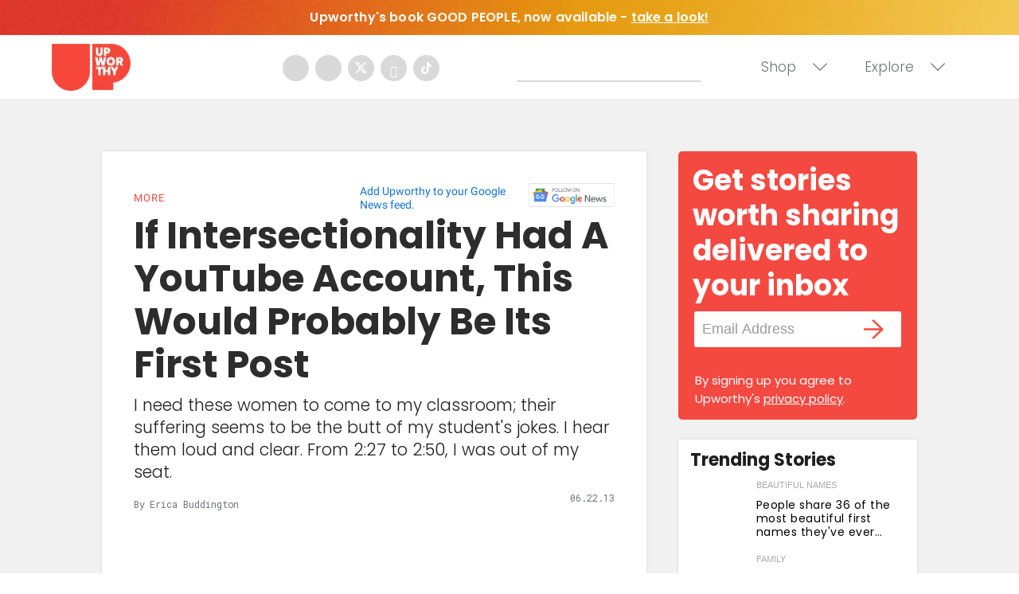

--- FILE ---
content_type: text/html
request_url: https://giphy.com/embed/l4FGtVoWgVyj0gEpO
body_size: 2440
content:

<!DOCTYPE html>
<html>
    <head>
        <meta charset="utf-8" />
        <title>James Dean GIF by Turner Classic Movies - Find &amp; Share on GIPHY</title>
        
            <link rel="canonical" href="https://giphy.com/gifs/tcm-natalie-wood-james-dean-l4FGtVoWgVyj0gEpO" />
        
        <meta name="description" content="Discover &amp; share this Turner Classic Movies GIF with everyone you know. GIPHY is how you search, share, discover, and create GIFs." />
        <meta name="author" content="GIPHY" />
        <meta name="keywords" content="Animated GIFs, GIFs, Giphy" />
        <meta name="alexaVerifyID" content="HMyPJIK-pLEheM5ACWFf6xvnA2U" />
        <meta name="viewport" content="width=device-width, initial-scale=1" />
        <meta name="robots" content="noindex, noimageindex, noai, noimageai" />
        <meta property="og:url" content="https://media4.giphy.com/media/v1.Y2lkPWRkYTI0ZDUwZDRvbDY2bzdma3BmbWEzbWdlbmNlNzhqdjFkdWVvM280NHJ6am11byZlcD12MV9pbnRlcm5hbF9naWZfYnlfaWQmY3Q9Zw/l4FGtVoWgVyj0gEpO/giphy.gif" />
        <meta property="og:title" content="James Dean GIF by Turner Classic Movies - Find &amp; Share on GIPHY" />
        <meta property="og:description" content="Discover &amp; share this Turner Classic Movies GIF with everyone you know. GIPHY is how you search, share, discover, and create GIFs." />
        <meta property="og:type" content="video.other" />
        <meta property="og:image" content="https://media4.giphy.com/media/v1.Y2lkPWRkYTI0ZDUwZDRvbDY2bzdma3BmbWEzbWdlbmNlNzhqdjFkdWVvM280NHJ6am11byZlcD12MV9pbnRlcm5hbF9naWZfYnlfaWQmY3Q9Zw/l4FGtVoWgVyj0gEpO/200.gif" />
        <meta property="og:site_name" content="GIPHY" />
        <meta property="fb:app_id" content="406655189415060" />
        <meta name="twitter:card" value="player" />
        <meta name="twitter:title" value="James Dean GIF by Turner Classic Movies - Find &amp; Share on GIPHY" />
        <meta name="twitter:description" value="Discover &amp; share this Turner Classic Movies GIF with everyone you know. GIPHY is how you search, share, discover, and create GIFs." />
        <meta name="twitter:image" value="https://media4.giphy.com/media/v1.Y2lkPWRkYTI0ZDUwZDRvbDY2bzdma3BmbWEzbWdlbmNlNzhqdjFkdWVvM280NHJ6am11byZlcD12MV9pbnRlcm5hbF9naWZfYnlfaWQmY3Q9Zw/l4FGtVoWgVyj0gEpO/giphy_s.gif" />
        <meta name="twitter:site" value="@giphy" />
        <style type="text/css">
            html,
            body {
                height: 100%;
            }

            body {
                margin: 0;
                padding: 0;
            }

            .embed {
                background: no-repeat url('https://media4.giphy.com/media/v1.Y2lkPWRkYTI0ZDUwZDRvbDY2bzdma3BmbWEzbWdlbmNlNzhqdjFkdWVvM280NHJ6am11byZlcD12MV9pbnRlcm5hbF9naWZfYnlfaWQmY3Q9Zw/l4FGtVoWgVyj0gEpO/200w_s.gif') center center;
                background-size: contain;
                height: 100%;
                width: 100%;
            }
        </style>
    </head>
    <!-- Google Tag Manager -->
    <script>
        ;(function (w, d, s, l, i) {
            w[l] = w[l] || []
            w[l].push({ 'gtm.start': new Date().getTime(), event: 'gtm.js' })
            var f = d.getElementsByTagName(s)[0],
                j = d.createElement(s),
                dl = l != 'dataLayer' ? '&l=' + l : ''
            j.async = true
            j.src = 'https://www.googletagmanager.com/gtm.js?id=' + i + dl
            f.parentNode.insertBefore(j, f)
        })(window, document, 'script', 'dataLayer', 'GTM-WJSSCWX')
    </script>
    <!-- End Google Tag Manager -->

    <script async src="https://www.googletagmanager.com/gtag/js?id=G-VNYPEBL4PG"></script>

    <body>
        <!-- Google Tag Manager (noscript) -->
        <noscript
            ><iframe
                src="https://www.googletagmanager.com/ns.html?id=GTM-WJSSCWX"
                height="0"
                width="0"
                style="display: none; visibility: hidden"
            ></iframe
        ></noscript>
        <!-- End Google Tag Manager (noscript) -->

        <div class="embed"></div>
        <script>
            window.GIPHY_FE_EMBED_KEY = 'eDs1NYmCVgdHvI1x0nitWd5ClhDWMpRE'
            window.GIPHY_API_URL = 'https://api.giphy.com/v1/'
            window.GIPHY_PINGBACK_URL = 'https://pingback.giphy.com'
        </script>
        <script src="/static/dist/runtime.a9eab25a.bundle.js"></script> <script src="/static/dist/gifEmbed.80980e8d.bundle.js"></script>
        <script>
            var Giphy = Giphy || {};
            if (Giphy.renderGifEmbed) {
                Giphy.renderGifEmbed(document.querySelector('.embed'), {
                    gif: {"id": "l4FGtVoWgVyj0gEpO", "title": "James Dean GIF by Turner Classic Movies", "images": {"looping": {"mp4": "https://media4.giphy.com/media/v1.Y2lkPWRkYTI0ZDUwZDRvbDY2bzdma3BmbWEzbWdlbmNlNzhqdjFkdWVvM280NHJ6am11byZlcD12MV9pbnRlcm5hbF9naWZfYnlfaWQmY3Q9Zw/l4FGtVoWgVyj0gEpO/giphy-loop.mp4", "mp4_size": 1631543}, "source": {"url": "https://media4.giphy.com/media/v1.Y2lkPWRkYTI0ZDUwZDRvbDY2bzdma3BmbWEzbWdlbmNlNzhqdjFkdWVvM280NHJ6am11byZlcD12MV9pbnRlcm5hbF9naWZfYnlfaWQmY3Q9Zw/l4FGtVoWgVyj0gEpO/source.gif", "width": 520, "height": 325, "size": 2900294}, "downsized": {"url": "https://media4.giphy.com/media/v1.Y2lkPWRkYTI0ZDUwZDRvbDY2bzdma3BmbWEzbWdlbmNlNzhqdjFkdWVvM280NHJ6am11byZlcD12MV9pbnRlcm5hbF9naWZfYnlfaWQmY3Q9Zw/l4FGtVoWgVyj0gEpO/giphy-downsized.gif", "width": 250, "height": 156, "size": 552755}, "downsized_large": {"url": "https://media4.giphy.com/media/v1.Y2lkPWRkYTI0ZDUwZDRvbDY2bzdma3BmbWEzbWdlbmNlNzhqdjFkdWVvM280NHJ6am11byZlcD12MV9pbnRlcm5hbF9naWZfYnlfaWQmY3Q9Zw/l4FGtVoWgVyj0gEpO/giphy.gif", "width": 520, "height": 325, "size": 2900294}, "downsized_medium": {"url": "https://media4.giphy.com/media/v1.Y2lkPWRkYTI0ZDUwZDRvbDY2bzdma3BmbWEzbWdlbmNlNzhqdjFkdWVvM280NHJ6am11byZlcD12MV9pbnRlcm5hbF9naWZfYnlfaWQmY3Q9Zw/l4FGtVoWgVyj0gEpO/giphy.gif", "width": 520, "height": 325, "size": 2900294}, "downsized_small": {"width": 288, "height": 180, "mp4": "https://media4.giphy.com/media/v1.Y2lkPWRkYTI0ZDUwZDRvbDY2bzdma3BmbWEzbWdlbmNlNzhqdjFkdWVvM280NHJ6am11byZlcD12MV9pbnRlcm5hbF9naWZfYnlfaWQmY3Q9Zw/l4FGtVoWgVyj0gEpO/giphy-downsized-small.mp4", "mp4_size": 59785}, "downsized_still": {"url": "https://media4.giphy.com/media/v1.Y2lkPWRkYTI0ZDUwZDRvbDY2bzdma3BmbWEzbWdlbmNlNzhqdjFkdWVvM280NHJ6am11byZlcD12MV9pbnRlcm5hbF9naWZfYnlfaWQmY3Q9Zw/l4FGtVoWgVyj0gEpO/giphy-downsized_s.gif", "width": 250, "height": 156, "size": 21522}, "fixed_height": {"url": "https://media4.giphy.com/media/v1.Y2lkPWRkYTI0ZDUwZDRvbDY2bzdma3BmbWEzbWdlbmNlNzhqdjFkdWVvM280NHJ6am11byZlcD12MV9pbnRlcm5hbF9naWZfYnlfaWQmY3Q9Zw/l4FGtVoWgVyj0gEpO/200.gif", "width": 320, "height": 200, "size": 958481, "mp4": "https://media4.giphy.com/media/v1.Y2lkPWRkYTI0ZDUwZDRvbDY2bzdma3BmbWEzbWdlbmNlNzhqdjFkdWVvM280NHJ6am11byZlcD12MV9pbnRlcm5hbF9naWZfYnlfaWQmY3Q9Zw/l4FGtVoWgVyj0gEpO/200.mp4", "mp4_size": 131010, "webp": "https://media4.giphy.com/media/v1.Y2lkPWRkYTI0ZDUwZDRvbDY2bzdma3BmbWEzbWdlbmNlNzhqdjFkdWVvM280NHJ6am11byZlcD12MV9pbnRlcm5hbF9naWZfYnlfaWQmY3Q9Zw/l4FGtVoWgVyj0gEpO/200.webp", "webp_size": 380578}, "fixed_height_downsampled": {"url": "https://media4.giphy.com/media/v1.Y2lkPWRkYTI0ZDUwZDRvbDY2bzdma3BmbWEzbWdlbmNlNzhqdjFkdWVvM280NHJ6am11byZlcD12MV9pbnRlcm5hbF9naWZfYnlfaWQmY3Q9Zw/l4FGtVoWgVyj0gEpO/200_d.gif", "width": 320, "height": 200, "size": 207810, "webp": "https://media4.giphy.com/media/v1.Y2lkPWRkYTI0ZDUwZDRvbDY2bzdma3BmbWEzbWdlbmNlNzhqdjFkdWVvM280NHJ6am11byZlcD12MV9pbnRlcm5hbF9naWZfYnlfaWQmY3Q9Zw/l4FGtVoWgVyj0gEpO/200_d.webp", "webp_size": 69772}, "fixed_height_small": {"url": "https://media4.giphy.com/media/v1.Y2lkPWRkYTI0ZDUwZDRvbDY2bzdma3BmbWEzbWdlbmNlNzhqdjFkdWVvM280NHJ6am11byZlcD12MV9pbnRlcm5hbF9naWZfYnlfaWQmY3Q9Zw/l4FGtVoWgVyj0gEpO/100.gif", "width": 160, "height": 100, "size": 242189, "mp4": "https://media4.giphy.com/media/v1.Y2lkPWRkYTI0ZDUwZDRvbDY2bzdma3BmbWEzbWdlbmNlNzhqdjFkdWVvM280NHJ6am11byZlcD12MV9pbnRlcm5hbF9naWZfYnlfaWQmY3Q9Zw/l4FGtVoWgVyj0gEpO/100.mp4", "mp4_size": 41222, "webp": "https://media4.giphy.com/media/v1.Y2lkPWRkYTI0ZDUwZDRvbDY2bzdma3BmbWEzbWdlbmNlNzhqdjFkdWVvM280NHJ6am11byZlcD12MV9pbnRlcm5hbF9naWZfYnlfaWQmY3Q9Zw/l4FGtVoWgVyj0gEpO/100.webp", "webp_size": 127988}, "fixed_height_small_still": {"url": "https://media4.giphy.com/media/v1.Y2lkPWRkYTI0ZDUwZDRvbDY2bzdma3BmbWEzbWdlbmNlNzhqdjFkdWVvM280NHJ6am11byZlcD12MV9pbnRlcm5hbF9naWZfYnlfaWQmY3Q9Zw/l4FGtVoWgVyj0gEpO/100_s.gif", "width": 160, "height": 100, "size": 10666}, "fixed_height_still": {"url": "https://media4.giphy.com/media/v1.Y2lkPWRkYTI0ZDUwZDRvbDY2bzdma3BmbWEzbWdlbmNlNzhqdjFkdWVvM280NHJ6am11byZlcD12MV9pbnRlcm5hbF9naWZfYnlfaWQmY3Q9Zw/l4FGtVoWgVyj0gEpO/200_s.gif", "width": 320, "height": 200, "size": 34521}, "fixed_width": {"url": "https://media4.giphy.com/media/v1.Y2lkPWRkYTI0ZDUwZDRvbDY2bzdma3BmbWEzbWdlbmNlNzhqdjFkdWVvM280NHJ6am11byZlcD12MV9pbnRlcm5hbF9naWZfYnlfaWQmY3Q9Zw/l4FGtVoWgVyj0gEpO/200w.gif", "width": 200, "height": 125, "size": 343211, "mp4": "https://media4.giphy.com/media/v1.Y2lkPWRkYTI0ZDUwZDRvbDY2bzdma3BmbWEzbWdlbmNlNzhqdjFkdWVvM280NHJ6am11byZlcD12MV9pbnRlcm5hbF9naWZfYnlfaWQmY3Q9Zw/l4FGtVoWgVyj0gEpO/200w.mp4", "mp4_size": 59577, "webp": "https://media4.giphy.com/media/v1.Y2lkPWRkYTI0ZDUwZDRvbDY2bzdma3BmbWEzbWdlbmNlNzhqdjFkdWVvM280NHJ6am11byZlcD12MV9pbnRlcm5hbF9naWZfYnlfaWQmY3Q9Zw/l4FGtVoWgVyj0gEpO/200w.webp", "webp_size": 183054}, "fixed_width_downsampled": {"url": "https://media4.giphy.com/media/v1.Y2lkPWRkYTI0ZDUwZDRvbDY2bzdma3BmbWEzbWdlbmNlNzhqdjFkdWVvM280NHJ6am11byZlcD12MV9pbnRlcm5hbF9naWZfYnlfaWQmY3Q9Zw/l4FGtVoWgVyj0gEpO/200w_d.gif", "width": 200, "height": 125, "size": 80472, "webp": "https://media4.giphy.com/media/v1.Y2lkPWRkYTI0ZDUwZDRvbDY2bzdma3BmbWEzbWdlbmNlNzhqdjFkdWVvM280NHJ6am11byZlcD12MV9pbnRlcm5hbF9naWZfYnlfaWQmY3Q9Zw/l4FGtVoWgVyj0gEpO/200w_d.webp", "webp_size": 34020}, "fixed_width_small": {"url": "https://media4.giphy.com/media/v1.Y2lkPWRkYTI0ZDUwZDRvbDY2bzdma3BmbWEzbWdlbmNlNzhqdjFkdWVvM280NHJ6am11byZlcD12MV9pbnRlcm5hbF9naWZfYnlfaWQmY3Q9Zw/l4FGtVoWgVyj0gEpO/100w.gif", "width": 100, "height": 63, "size": 90315, "mp4": "https://media4.giphy.com/media/v1.Y2lkPWRkYTI0ZDUwZDRvbDY2bzdma3BmbWEzbWdlbmNlNzhqdjFkdWVvM280NHJ6am11byZlcD12MV9pbnRlcm5hbF9naWZfYnlfaWQmY3Q9Zw/l4FGtVoWgVyj0gEpO/100w.mp4", "mp4_size": 18554, "webp": "https://media4.giphy.com/media/v1.Y2lkPWRkYTI0ZDUwZDRvbDY2bzdma3BmbWEzbWdlbmNlNzhqdjFkdWVvM280NHJ6am11byZlcD12MV9pbnRlcm5hbF9naWZfYnlfaWQmY3Q9Zw/l4FGtVoWgVyj0gEpO/100w.webp", "webp_size": 60488}, "fixed_width_small_still": {"url": "https://media4.giphy.com/media/v1.Y2lkPWRkYTI0ZDUwZDRvbDY2bzdma3BmbWEzbWdlbmNlNzhqdjFkdWVvM280NHJ6am11byZlcD12MV9pbnRlcm5hbF9naWZfYnlfaWQmY3Q9Zw/l4FGtVoWgVyj0gEpO/100w_s.gif", "width": 100, "height": 63, "size": 5364}, "fixed_width_still": {"url": "https://media4.giphy.com/media/v1.Y2lkPWRkYTI0ZDUwZDRvbDY2bzdma3BmbWEzbWdlbmNlNzhqdjFkdWVvM280NHJ6am11byZlcD12MV9pbnRlcm5hbF9naWZfYnlfaWQmY3Q9Zw/l4FGtVoWgVyj0gEpO/200w_s.gif", "width": 200, "height": 125, "size": 14819}, "original": {"url": "https://media4.giphy.com/media/v1.Y2lkPWRkYTI0ZDUwZDRvbDY2bzdma3BmbWEzbWdlbmNlNzhqdjFkdWVvM280NHJ6am11byZlcD12MV9pbnRlcm5hbF9naWZfYnlfaWQmY3Q9Zw/l4FGtVoWgVyj0gEpO/giphy.gif", "width": 520, "height": 325, "size": 2900294, "frames": 32, "hash": "cb196551a1ec5beab34b4900d7138ce6", "mp4": "https://media4.giphy.com/media/v1.Y2lkPWRkYTI0ZDUwZDRvbDY2bzdma3BmbWEzbWdlbmNlNzhqdjFkdWVvM280NHJ6am11byZlcD12MV9pbnRlcm5hbF9naWZfYnlfaWQmY3Q9Zw/l4FGtVoWgVyj0gEpO/giphy.mp4", "mp4_size": 340928, "webp": "https://media4.giphy.com/media/v1.Y2lkPWRkYTI0ZDUwZDRvbDY2bzdma3BmbWEzbWdlbmNlNzhqdjFkdWVvM280NHJ6am11byZlcD12MV9pbnRlcm5hbF9naWZfYnlfaWQmY3Q9Zw/l4FGtVoWgVyj0gEpO/giphy.webp", "webp_size": 939482}, "original_mp4": {"width": 480, "height": 300, "mp4": "https://media4.giphy.com/media/v1.Y2lkPWRkYTI0ZDUwZDRvbDY2bzdma3BmbWEzbWdlbmNlNzhqdjFkdWVvM280NHJ6am11byZlcD12MV9pbnRlcm5hbF9naWZfYnlfaWQmY3Q9Zw/l4FGtVoWgVyj0gEpO/giphy.mp4", "mp4_size": 340928}, "original_still": {"url": "https://media4.giphy.com/media/v1.Y2lkPWRkYTI0ZDUwZDRvbDY2bzdma3BmbWEzbWdlbmNlNzhqdjFkdWVvM280NHJ6am11byZlcD12MV9pbnRlcm5hbF9naWZfYnlfaWQmY3Q9Zw/l4FGtVoWgVyj0gEpO/giphy_s.gif", "width": 520, "height": 325, "size": 93711}, "preview": {"width": 317, "height": 198, "mp4": "https://media4.giphy.com/media/v1.Y2lkPWRkYTI0ZDUwZDRvbDY2bzdma3BmbWEzbWdlbmNlNzhqdjFkdWVvM280NHJ6am11byZlcD12MV9pbnRlcm5hbF9naWZfYnlfaWQmY3Q9Zw/l4FGtVoWgVyj0gEpO/giphy-preview.mp4", "mp4_size": 43424}, "preview_gif": {"url": "https://media4.giphy.com/media/v1.Y2lkPWRkYTI0ZDUwZDRvbDY2bzdma3BmbWEzbWdlbmNlNzhqdjFkdWVvM280NHJ6am11byZlcD12MV9pbnRlcm5hbF9naWZfYnlfaWQmY3Q9Zw/l4FGtVoWgVyj0gEpO/giphy-preview.gif", "width": 109, "height": 68, "size": 47766}, "preview_webp": {"url": "https://media4.giphy.com/media/v1.Y2lkPWRkYTI0ZDUwZDRvbDY2bzdma3BmbWEzbWdlbmNlNzhqdjFkdWVvM280NHJ6am11byZlcD12MV9pbnRlcm5hbF9naWZfYnlfaWQmY3Q9Zw/l4FGtVoWgVyj0gEpO/giphy-preview.webp", "width": 178, "height": 111, "size": 47970}}, "is_video": false, "tags": [], "cta": {"text": "", "link": ""}, "featured_tags": [], "embed_url": "https://giphy.com/embed/l4FGtVoWgVyj0gEpO", "relative_url": "/gifs/tcm-natalie-wood-james-dean-l4FGtVoWgVyj0gEpO", "type": "gif", "index_id": 43250603, "slug": "tcm-natalie-wood-james-dean-l4FGtVoWgVyj0gEpO", "url": "https://giphy.com/gifs/tcm-natalie-wood-james-dean-l4FGtVoWgVyj0gEpO", "short_url": null, "bitly_url": null, "username": "tcm", "rating": "g", "source_image_url": null, "source_post_url": "", "source_content_url": null, "source_tld": "", "source_domain": null, "source_caption": "", "source_body": null, "has_attribution": false, "is_hidden": false, "is_removed": false, "is_community": false, "is_anonymous": false, "is_featured": false, "is_realtime": false, "is_indexable": null, "is_sticker": false, "is_preserve_size": null, "is_trending": false, "gps_no_trend": false, "create_datetime": null, "update_datetime": null, "trending_datetime": null, "external_media": null, "import_type": null, "user": {"id": 2273507, "username": "tcm", "avatar_url": "https://media.giphy.com/avatars/tcm/gahKlz79rod5.jpg", "display_name": "Turner Classic Movies", "user_type": "partner", "twitter": "tcm", "is_public": true, "is_verified": true, "is_freelance": false, "is_community": false, "is_upgraded": true, "is_partner_or_artist": true, "suppress_chrome": false, "website_url": "http://www.tcm.com/", "twitter_url": "https://twitter.com/tcm", "facebook_url": "https://www.facebook.com/tcmtv/", "instagram_url": "https://instagram.com/tcm", "tumblr_url": "https://tcm.tumblr.com/", "tiktok_url": "https://www.tiktok.com/@tcm", "youtube_url": "https://www.youtube.com/user/turnerclassicmovies", "attribution_display_name": "Turner Classic Movies", "disable_freelance_popup": false, "name": "Turner Classic Movies", "about_bio": "Sharing the love of movies for more than 26 years.", "description": "Sharing the love of movies for more than 26 years.", "profile_url": "https://giphy.com/tcm"}, "alt_text": ""},
                    autoPlay: "",
                    hideVideo: false,
                    isTwitter: false,
                    trackingQueryString: 'utm_source=iframe&utm_medium=embed&utm_campaign=Embeds&utm_term='
                })
            }
        </script>
    </body>
</html>


--- FILE ---
content_type: text/html
request_url: https://giphy.com/embed/rbE4XIr6GS8F2
body_size: 2224
content:

<!DOCTYPE html>
<html>
    <head>
        <meta charset="utf-8" />
        <title>Parks And Recreation America GIF - Find &amp; Share on GIPHY</title>
        
            <link rel="canonical" href="https://giphy.com/gifs/ron-wisdom-rbE4XIr6GS8F2" />
        
        <meta name="description" content="Discover &amp; share this Animated GIF with everyone you know. GIPHY is how you search, share, discover, and create GIFs." />
        <meta name="author" content="GIPHY" />
        <meta name="keywords" content="Animated GIFs, GIFs, Giphy" />
        <meta name="alexaVerifyID" content="HMyPJIK-pLEheM5ACWFf6xvnA2U" />
        <meta name="viewport" content="width=device-width, initial-scale=1" />
        <meta name="robots" content="noindex, noimageindex, noai, noimageai" />
        <meta property="og:url" content="https://media0.giphy.com/media/v1.Y2lkPWRkYTI0ZDUwaWp0bHc1cjJ4YzkxYzRxeHlpendvN2d0Y2J0cnI1bXYybHo2YzBiMCZlcD12MV9pbnRlcm5hbF9naWZfYnlfaWQmY3Q9Zw/rbE4XIr6GS8F2/giphy.gif" />
        <meta property="og:title" content="Parks And Recreation America GIF - Find &amp; Share on GIPHY" />
        <meta property="og:description" content="Discover &amp; share this Animated GIF with everyone you know. GIPHY is how you search, share, discover, and create GIFs." />
        <meta property="og:type" content="video.other" />
        <meta property="og:image" content="https://media0.giphy.com/media/v1.Y2lkPWRkYTI0ZDUwaWp0bHc1cjJ4YzkxYzRxeHlpendvN2d0Y2J0cnI1bXYybHo2YzBiMCZlcD12MV9pbnRlcm5hbF9naWZfYnlfaWQmY3Q9Zw/rbE4XIr6GS8F2/200.gif" />
        <meta property="og:site_name" content="GIPHY" />
        <meta property="fb:app_id" content="406655189415060" />
        <meta name="twitter:card" value="player" />
        <meta name="twitter:title" value="Parks And Recreation America GIF - Find &amp; Share on GIPHY" />
        <meta name="twitter:description" value="Discover &amp; share this Animated GIF with everyone you know. GIPHY is how you search, share, discover, and create GIFs." />
        <meta name="twitter:image" value="https://media0.giphy.com/media/v1.Y2lkPWRkYTI0ZDUwaWp0bHc1cjJ4YzkxYzRxeHlpendvN2d0Y2J0cnI1bXYybHo2YzBiMCZlcD12MV9pbnRlcm5hbF9naWZfYnlfaWQmY3Q9Zw/rbE4XIr6GS8F2/giphy_s.gif" />
        <meta name="twitter:site" value="@giphy" />
        <style type="text/css">
            html,
            body {
                height: 100%;
            }

            body {
                margin: 0;
                padding: 0;
            }

            .embed {
                background: no-repeat url('https://media0.giphy.com/media/v1.Y2lkPWRkYTI0ZDUwaWp0bHc1cjJ4YzkxYzRxeHlpendvN2d0Y2J0cnI1bXYybHo2YzBiMCZlcD12MV9pbnRlcm5hbF9naWZfYnlfaWQmY3Q9Zw/rbE4XIr6GS8F2/200w_s.gif') center center;
                background-size: contain;
                height: 100%;
                width: 100%;
            }
        </style>
    </head>
    <!-- Google Tag Manager -->
    <script>
        ;(function (w, d, s, l, i) {
            w[l] = w[l] || []
            w[l].push({ 'gtm.start': new Date().getTime(), event: 'gtm.js' })
            var f = d.getElementsByTagName(s)[0],
                j = d.createElement(s),
                dl = l != 'dataLayer' ? '&l=' + l : ''
            j.async = true
            j.src = 'https://www.googletagmanager.com/gtm.js?id=' + i + dl
            f.parentNode.insertBefore(j, f)
        })(window, document, 'script', 'dataLayer', 'GTM-WJSSCWX')
    </script>
    <!-- End Google Tag Manager -->

    <script async src="https://www.googletagmanager.com/gtag/js?id=G-VNYPEBL4PG"></script>

    <body>
        <!-- Google Tag Manager (noscript) -->
        <noscript
            ><iframe
                src="https://www.googletagmanager.com/ns.html?id=GTM-WJSSCWX"
                height="0"
                width="0"
                style="display: none; visibility: hidden"
            ></iframe
        ></noscript>
        <!-- End Google Tag Manager (noscript) -->

        <div class="embed"></div>
        <script>
            window.GIPHY_FE_EMBED_KEY = 'eDs1NYmCVgdHvI1x0nitWd5ClhDWMpRE'
            window.GIPHY_API_URL = 'https://api.giphy.com/v1/'
            window.GIPHY_PINGBACK_URL = 'https://pingback.giphy.com'
        </script>
        <script src="/static/dist/runtime.a9eab25a.bundle.js"></script> <script src="/static/dist/gifEmbed.80980e8d.bundle.js"></script>
        <script>
            var Giphy = Giphy || {};
            if (Giphy.renderGifEmbed) {
                Giphy.renderGifEmbed(document.querySelector('.embed'), {
                    gif: {"id": "rbE4XIr6GS8F2", "title": "Parks And Recreation America GIF", "images": {"looping": {"mp4": "https://media0.giphy.com/media/v1.Y2lkPWRkYTI0ZDUwaWp0bHc1cjJ4YzkxYzRxeHlpendvN2d0Y2J0cnI1bXYybHo2YzBiMCZlcD12MV9pbnRlcm5hbF9naWZfYnlfaWQmY3Q9Zw/rbE4XIr6GS8F2/giphy-loop.mp4", "mp4_size": 3698782}, "source": {"url": "https://media0.giphy.com/media/v1.Y2lkPWRkYTI0ZDUwaWp0bHc1cjJ4YzkxYzRxeHlpendvN2d0Y2J0cnI1bXYybHo2YzBiMCZlcD12MV9pbnRlcm5hbF9naWZfYnlfaWQmY3Q9Zw/rbE4XIr6GS8F2/source.gif", "width": 368, "height": 250, "size": 4795072}, "downsized": {"url": "https://media0.giphy.com/media/v1.Y2lkPWRkYTI0ZDUwaWp0bHc1cjJ4YzkxYzRxeHlpendvN2d0Y2J0cnI1bXYybHo2YzBiMCZlcD12MV9pbnRlcm5hbF9naWZfYnlfaWQmY3Q9Zw/rbE4XIr6GS8F2/giphy-downsized.gif", "width": 294, "height": 200, "size": 1600906}, "downsized_large": {"url": "https://media0.giphy.com/media/v1.Y2lkPWRkYTI0ZDUwaWp0bHc1cjJ4YzkxYzRxeHlpendvN2d0Y2J0cnI1bXYybHo2YzBiMCZlcD12MV9pbnRlcm5hbF9naWZfYnlfaWQmY3Q9Zw/rbE4XIr6GS8F2/giphy.gif", "width": 368, "height": 250, "size": 2987888}, "downsized_medium": {"url": "https://media0.giphy.com/media/v1.Y2lkPWRkYTI0ZDUwaWp0bHc1cjJ4YzkxYzRxeHlpendvN2d0Y2J0cnI1bXYybHo2YzBiMCZlcD12MV9pbnRlcm5hbF9naWZfYnlfaWQmY3Q9Zw/rbE4XIr6GS8F2/giphy.gif", "width": 368, "height": 250, "size": 2987888}, "downsized_small": {"width": 368, "height": 250, "mp4": "https://media0.giphy.com/media/v1.Y2lkPWRkYTI0ZDUwaWp0bHc1cjJ4YzkxYzRxeHlpendvN2d0Y2J0cnI1bXYybHo2YzBiMCZlcD12MV9pbnRlcm5hbF9naWZfYnlfaWQmY3Q9Zw/rbE4XIr6GS8F2/giphy-downsized-small.mp4", "mp4_size": 186037}, "downsized_still": {"url": "https://media0.giphy.com/media/v1.Y2lkPWRkYTI0ZDUwaWp0bHc1cjJ4YzkxYzRxeHlpendvN2d0Y2J0cnI1bXYybHo2YzBiMCZlcD12MV9pbnRlcm5hbF9naWZfYnlfaWQmY3Q9Zw/rbE4XIr6GS8F2/giphy-downsized_s.gif", "width": 294, "height": 200, "size": 25194}, "fixed_height": {"url": "https://media0.giphy.com/media/v1.Y2lkPWRkYTI0ZDUwaWp0bHc1cjJ4YzkxYzRxeHlpendvN2d0Y2J0cnI1bXYybHo2YzBiMCZlcD12MV9pbnRlcm5hbF9naWZfYnlfaWQmY3Q9Zw/rbE4XIr6GS8F2/200.gif", "width": 294, "height": 200, "size": 1807481, "mp4": "https://media0.giphy.com/media/v1.Y2lkPWRkYTI0ZDUwaWp0bHc1cjJ4YzkxYzRxeHlpendvN2d0Y2J0cnI1bXYybHo2YzBiMCZlcD12MV9pbnRlcm5hbF9naWZfYnlfaWQmY3Q9Zw/rbE4XIr6GS8F2/200.mp4", "mp4_size": 651449, "webp": "https://media0.giphy.com/media/v1.Y2lkPWRkYTI0ZDUwaWp0bHc1cjJ4YzkxYzRxeHlpendvN2d0Y2J0cnI1bXYybHo2YzBiMCZlcD12MV9pbnRlcm5hbF9naWZfYnlfaWQmY3Q9Zw/rbE4XIr6GS8F2/200.webp", "webp_size": 960454}, "fixed_height_downsampled": {"url": "https://media0.giphy.com/media/v1.Y2lkPWRkYTI0ZDUwaWp0bHc1cjJ4YzkxYzRxeHlpendvN2d0Y2J0cnI1bXYybHo2YzBiMCZlcD12MV9pbnRlcm5hbF9naWZfYnlfaWQmY3Q9Zw/rbE4XIr6GS8F2/200_d.gif", "width": 294, "height": 200, "size": 119102, "webp": "https://media0.giphy.com/media/v1.Y2lkPWRkYTI0ZDUwaWp0bHc1cjJ4YzkxYzRxeHlpendvN2d0Y2J0cnI1bXYybHo2YzBiMCZlcD12MV9pbnRlcm5hbF9naWZfYnlfaWQmY3Q9Zw/rbE4XIr6GS8F2/200_d.webp", "webp_size": 89386}, "fixed_height_small": {"url": "https://media0.giphy.com/media/v1.Y2lkPWRkYTI0ZDUwaWp0bHc1cjJ4YzkxYzRxeHlpendvN2d0Y2J0cnI1bXYybHo2YzBiMCZlcD12MV9pbnRlcm5hbF9naWZfYnlfaWQmY3Q9Zw/rbE4XIr6GS8F2/100.gif", "width": 148, "height": 100, "size": 595092, "mp4": "https://media0.giphy.com/media/v1.Y2lkPWRkYTI0ZDUwaWp0bHc1cjJ4YzkxYzRxeHlpendvN2d0Y2J0cnI1bXYybHo2YzBiMCZlcD12MV9pbnRlcm5hbF9naWZfYnlfaWQmY3Q9Zw/rbE4XIr6GS8F2/100.mp4", "mp4_size": 172104, "webp": "https://media0.giphy.com/media/v1.Y2lkPWRkYTI0ZDUwaWp0bHc1cjJ4YzkxYzRxeHlpendvN2d0Y2J0cnI1bXYybHo2YzBiMCZlcD12MV9pbnRlcm5hbF9naWZfYnlfaWQmY3Q9Zw/rbE4XIr6GS8F2/100.webp", "webp_size": 271562}, "fixed_height_small_still": {"url": "https://media0.giphy.com/media/v1.Y2lkPWRkYTI0ZDUwaWp0bHc1cjJ4YzkxYzRxeHlpendvN2d0Y2J0cnI1bXYybHo2YzBiMCZlcD12MV9pbnRlcm5hbF9naWZfYnlfaWQmY3Q9Zw/rbE4XIr6GS8F2/100_s.gif", "width": 148, "height": 100, "size": 7265}, "fixed_height_still": {"url": "https://media0.giphy.com/media/v1.Y2lkPWRkYTI0ZDUwaWp0bHc1cjJ4YzkxYzRxeHlpendvN2d0Y2J0cnI1bXYybHo2YzBiMCZlcD12MV9pbnRlcm5hbF9naWZfYnlfaWQmY3Q9Zw/rbE4XIr6GS8F2/200_s.gif", "width": 294, "height": 200, "size": 21129}, "fixed_width": {"url": "https://media0.giphy.com/media/v1.Y2lkPWRkYTI0ZDUwaWp0bHc1cjJ4YzkxYzRxeHlpendvN2d0Y2J0cnI1bXYybHo2YzBiMCZlcD12MV9pbnRlcm5hbF9naWZfYnlfaWQmY3Q9Zw/rbE4XIr6GS8F2/200w.gif", "width": 200, "height": 136, "size": 1114372, "mp4": "https://media0.giphy.com/media/v1.Y2lkPWRkYTI0ZDUwaWp0bHc1cjJ4YzkxYzRxeHlpendvN2d0Y2J0cnI1bXYybHo2YzBiMCZlcD12MV9pbnRlcm5hbF9naWZfYnlfaWQmY3Q9Zw/rbE4XIr6GS8F2/200w.mp4", "mp4_size": 335265, "webp": "https://media0.giphy.com/media/v1.Y2lkPWRkYTI0ZDUwaWp0bHc1cjJ4YzkxYzRxeHlpendvN2d0Y2J0cnI1bXYybHo2YzBiMCZlcD12MV9pbnRlcm5hbF9naWZfYnlfaWQmY3Q9Zw/rbE4XIr6GS8F2/200w.webp", "webp_size": 448870}, "fixed_width_downsampled": {"url": "https://media0.giphy.com/media/v1.Y2lkPWRkYTI0ZDUwaWp0bHc1cjJ4YzkxYzRxeHlpendvN2d0Y2J0cnI1bXYybHo2YzBiMCZlcD12MV9pbnRlcm5hbF9naWZfYnlfaWQmY3Q9Zw/rbE4XIr6GS8F2/200w_d.gif", "width": 200, "height": 136, "size": 70040, "webp": "https://media0.giphy.com/media/v1.Y2lkPWRkYTI0ZDUwaWp0bHc1cjJ4YzkxYzRxeHlpendvN2d0Y2J0cnI1bXYybHo2YzBiMCZlcD12MV9pbnRlcm5hbF9naWZfYnlfaWQmY3Q9Zw/rbE4XIr6GS8F2/200w_d.webp", "webp_size": 47334}, "fixed_width_small": {"url": "https://media0.giphy.com/media/v1.Y2lkPWRkYTI0ZDUwaWp0bHc1cjJ4YzkxYzRxeHlpendvN2d0Y2J0cnI1bXYybHo2YzBiMCZlcD12MV9pbnRlcm5hbF9naWZfYnlfaWQmY3Q9Zw/rbE4XIr6GS8F2/100w.gif", "width": 100, "height": 68, "size": 318494, "mp4": "https://media0.giphy.com/media/v1.Y2lkPWRkYTI0ZDUwaWp0bHc1cjJ4YzkxYzRxeHlpendvN2d0Y2J0cnI1bXYybHo2YzBiMCZlcD12MV9pbnRlcm5hbF9naWZfYnlfaWQmY3Q9Zw/rbE4XIr6GS8F2/100w.mp4", "mp4_size": 109208, "webp": "https://media0.giphy.com/media/v1.Y2lkPWRkYTI0ZDUwaWp0bHc1cjJ4YzkxYzRxeHlpendvN2d0Y2J0cnI1bXYybHo2YzBiMCZlcD12MV9pbnRlcm5hbF9naWZfYnlfaWQmY3Q9Zw/rbE4XIr6GS8F2/100w.webp", "webp_size": 145654}, "fixed_width_small_still": {"url": "https://media0.giphy.com/media/v1.Y2lkPWRkYTI0ZDUwaWp0bHc1cjJ4YzkxYzRxeHlpendvN2d0Y2J0cnI1bXYybHo2YzBiMCZlcD12MV9pbnRlcm5hbF9naWZfYnlfaWQmY3Q9Zw/rbE4XIr6GS8F2/100w_s.gif", "width": 100, "height": 68, "size": 4278}, "fixed_width_still": {"url": "https://media0.giphy.com/media/v1.Y2lkPWRkYTI0ZDUwaWp0bHc1cjJ4YzkxYzRxeHlpendvN2d0Y2J0cnI1bXYybHo2YzBiMCZlcD12MV9pbnRlcm5hbF9naWZfYnlfaWQmY3Q9Zw/rbE4XIr6GS8F2/200w_s.gif", "width": 200, "height": 136, "size": 13093}, "original": {"url": "https://media0.giphy.com/media/v1.Y2lkPWRkYTI0ZDUwaWp0bHc1cjJ4YzkxYzRxeHlpendvN2d0Y2J0cnI1bXYybHo2YzBiMCZlcD12MV9pbnRlcm5hbF9naWZfYnlfaWQmY3Q9Zw/rbE4XIr6GS8F2/giphy.gif", "width": 368, "height": 250, "size": 2987888, "frames": 89, "hash": "eb1bad4d7714d05ac14b5517b8e141fd", "mp4": "https://media0.giphy.com/media/v1.Y2lkPWRkYTI0ZDUwaWp0bHc1cjJ4YzkxYzRxeHlpendvN2d0Y2J0cnI1bXYybHo2YzBiMCZlcD12MV9pbnRlcm5hbF9naWZfYnlfaWQmY3Q9Zw/rbE4XIr6GS8F2/giphy.mp4", "mp4_size": 910704, "webp": "https://media0.giphy.com/media/v1.Y2lkPWRkYTI0ZDUwaWp0bHc1cjJ4YzkxYzRxeHlpendvN2d0Y2J0cnI1bXYybHo2YzBiMCZlcD12MV9pbnRlcm5hbF9naWZfYnlfaWQmY3Q9Zw/rbE4XIr6GS8F2/giphy.webp", "webp_size": 1318068}, "original_mp4": {"width": 368, "height": 250, "mp4": "https://media0.giphy.com/media/v1.Y2lkPWRkYTI0ZDUwaWp0bHc1cjJ4YzkxYzRxeHlpendvN2d0Y2J0cnI1bXYybHo2YzBiMCZlcD12MV9pbnRlcm5hbF9naWZfYnlfaWQmY3Q9Zw/rbE4XIr6GS8F2/giphy.mp4", "mp4_size": 910704}, "original_still": {"url": "https://media0.giphy.com/media/v1.Y2lkPWRkYTI0ZDUwaWp0bHc1cjJ4YzkxYzRxeHlpendvN2d0Y2J0cnI1bXYybHo2YzBiMCZlcD12MV9pbnRlcm5hbF9naWZfYnlfaWQmY3Q9Zw/rbE4XIr6GS8F2/giphy_s.gif", "width": 368, "height": 250, "size": 28250}, "preview": {"width": 117, "height": 80, "mp4": "https://media0.giphy.com/media/v1.Y2lkPWRkYTI0ZDUwaWp0bHc1cjJ4YzkxYzRxeHlpendvN2d0Y2J0cnI1bXYybHo2YzBiMCZlcD12MV9pbnRlcm5hbF9naWZfYnlfaWQmY3Q9Zw/rbE4XIr6GS8F2/giphy-preview.mp4", "mp4_size": 35636}, "preview_gif": {"url": "https://media0.giphy.com/media/v1.Y2lkPWRkYTI0ZDUwaWp0bHc1cjJ4YzkxYzRxeHlpendvN2d0Y2J0cnI1bXYybHo2YzBiMCZlcD12MV9pbnRlcm5hbF9naWZfYnlfaWQmY3Q9Zw/rbE4XIr6GS8F2/giphy-preview.gif", "width": 100, "height": 68, "size": 34806}, "preview_webp": {"url": "https://media0.giphy.com/media/v1.Y2lkPWRkYTI0ZDUwaWp0bHc1cjJ4YzkxYzRxeHlpendvN2d0Y2J0cnI1bXYybHo2YzBiMCZlcD12MV9pbnRlcm5hbF9naWZfYnlfaWQmY3Q9Zw/rbE4XIr6GS8F2/giphy-preview.webp", "width": 100, "height": 68, "size": 25652}}, "is_video": false, "tags": [], "cta": {"text": "", "link": ""}, "featured_tags": [], "embed_url": "https://giphy.com/embed/rbE4XIr6GS8F2", "relative_url": "/gifs/ron-wisdom-rbE4XIr6GS8F2", "type": "gif", "index_id": 1200492, "slug": "ron-wisdom-rbE4XIr6GS8F2", "url": "https://giphy.com/gifs/ron-wisdom-rbE4XIr6GS8F2", "short_url": null, "bitly_url": null, "username": "", "rating": "g", "source_image_url": null, "source_post_url": "http://www.reddit.com/r/gifs/comments/1nahvp/im_glad_to_have_rons_wisdom_back/", "source_content_url": null, "source_tld": "www.reddit.com", "source_domain": null, "source_caption": null, "source_body": null, "has_attribution": false, "is_hidden": false, "is_removed": false, "is_community": false, "is_anonymous": false, "is_featured": false, "is_realtime": false, "is_indexable": null, "is_sticker": false, "is_preserve_size": null, "is_trending": false, "gps_no_trend": false, "create_datetime": null, "update_datetime": null, "trending_datetime": "2019-07-04T10:45:01+0000", "external_media": null, "import_type": null, "user": null, "alt_text": ""},
                    autoPlay: "",
                    hideVideo: false,
                    isTwitter: false,
                    trackingQueryString: 'utm_source=iframe&utm_medium=embed&utm_campaign=Embeds&utm_term=https://www.upworthy.com/lions-and-tigers-escape-the-circus-finding-new-homes-at-wildlife-sanctuaries'
                })
            }
        </script>
    </body>
</html>


--- FILE ---
content_type: text/html
request_url: https://giphy.com/embed/fA1wRJTkmlKZtnREgX
body_size: 2745
content:

<!DOCTYPE html>
<html>
    <head>
        <meta charset="utf-8" />
        <title>Snl Smile GIF by Saturday Night Live - Find &amp; Share on GIPHY</title>
        
            <link rel="canonical" href="https://giphy.com/gifs/snl-saturday-night-live-season-45-fA1wRJTkmlKZtnREgX" />
        
        <meta name="description" content="The official GIPHY channel for Saturday Night Live. Saturdays at 11:30/10:30c! #SNL" />
        <meta name="author" content="GIPHY" />
        <meta name="keywords" content="Animated GIFs, GIFs, Giphy" />
        <meta name="alexaVerifyID" content="HMyPJIK-pLEheM5ACWFf6xvnA2U" />
        <meta name="viewport" content="width=device-width, initial-scale=1" />
        <meta name="robots" content="noindex, noimageindex, noai, noimageai" />
        <meta property="og:url" content="https://media0.giphy.com/media/v1.Y2lkPWRkYTI0ZDUwa2FwM2R4cDVrYTlhZTVteHByNmk5d2k2Yjkza3h1ZWs5YW5jMGw0YSZlcD12MV9pbnRlcm5hbF9naWZfYnlfaWQmY3Q9Zw/fA1wRJTkmlKZtnREgX/giphy.gif" />
        <meta property="og:title" content="Snl Smile GIF by Saturday Night Live - Find &amp; Share on GIPHY" />
        <meta property="og:description" content="The official GIPHY channel for Saturday Night Live. Saturdays at 11:30/10:30c! #SNL" />
        <meta property="og:type" content="video.other" />
        <meta property="og:image" content="https://media0.giphy.com/media/v1.Y2lkPWRkYTI0ZDUwa2FwM2R4cDVrYTlhZTVteHByNmk5d2k2Yjkza3h1ZWs5YW5jMGw0YSZlcD12MV9pbnRlcm5hbF9naWZfYnlfaWQmY3Q9Zw/fA1wRJTkmlKZtnREgX/200.gif" />
        <meta property="og:site_name" content="GIPHY" />
        <meta property="fb:app_id" content="406655189415060" />
        <meta name="twitter:card" value="player" />
        <meta name="twitter:title" value="Snl Smile GIF by Saturday Night Live - Find &amp; Share on GIPHY" />
        <meta name="twitter:description" value="The official GIPHY channel for Saturday Night Live. Saturdays at 11:30/10:30c! #SNL" />
        <meta name="twitter:image" value="https://media0.giphy.com/media/v1.Y2lkPWRkYTI0ZDUwa2FwM2R4cDVrYTlhZTVteHByNmk5d2k2Yjkza3h1ZWs5YW5jMGw0YSZlcD12MV9pbnRlcm5hbF9naWZfYnlfaWQmY3Q9Zw/fA1wRJTkmlKZtnREgX/giphy_s.gif" />
        <meta name="twitter:site" value="@giphy" />
        <style type="text/css">
            html,
            body {
                height: 100%;
            }

            body {
                margin: 0;
                padding: 0;
            }

            .embed {
                background: no-repeat url('https://media0.giphy.com/media/v1.Y2lkPWRkYTI0ZDUwa2FwM2R4cDVrYTlhZTVteHByNmk5d2k2Yjkza3h1ZWs5YW5jMGw0YSZlcD12MV9pbnRlcm5hbF9naWZfYnlfaWQmY3Q9Zw/fA1wRJTkmlKZtnREgX/200w_s.gif') center center;
                background-size: contain;
                height: 100%;
                width: 100%;
            }
        </style>
    </head>
    <!-- Google Tag Manager -->
    <script>
        ;(function (w, d, s, l, i) {
            w[l] = w[l] || []
            w[l].push({ 'gtm.start': new Date().getTime(), event: 'gtm.js' })
            var f = d.getElementsByTagName(s)[0],
                j = d.createElement(s),
                dl = l != 'dataLayer' ? '&l=' + l : ''
            j.async = true
            j.src = 'https://www.googletagmanager.com/gtm.js?id=' + i + dl
            f.parentNode.insertBefore(j, f)
        })(window, document, 'script', 'dataLayer', 'GTM-WJSSCWX')
    </script>
    <!-- End Google Tag Manager -->

    <script async src="https://www.googletagmanager.com/gtag/js?id=G-VNYPEBL4PG"></script>

    <body>
        <!-- Google Tag Manager (noscript) -->
        <noscript
            ><iframe
                src="https://www.googletagmanager.com/ns.html?id=GTM-WJSSCWX"
                height="0"
                width="0"
                style="display: none; visibility: hidden"
            ></iframe
        ></noscript>
        <!-- End Google Tag Manager (noscript) -->

        <div class="embed"></div>
        <script>
            window.GIPHY_FE_EMBED_KEY = 'eDs1NYmCVgdHvI1x0nitWd5ClhDWMpRE'
            window.GIPHY_API_URL = 'https://api.giphy.com/v1/'
            window.GIPHY_PINGBACK_URL = 'https://pingback.giphy.com'
        </script>
        <script src="/static/dist/runtime.a9eab25a.bundle.js"></script> <script src="/static/dist/gifEmbed.80980e8d.bundle.js"></script>
        <script>
            var Giphy = Giphy || {};
            if (Giphy.renderGifEmbed) {
                Giphy.renderGifEmbed(document.querySelector('.embed'), {
                    gif: {"id": "fA1wRJTkmlKZtnREgX", "title": "Snl Smile GIF by Saturday Night Live", "images": {"looping": {"mp4": "https://media0.giphy.com/media/v1.Y2lkPWRkYTI0ZDUwa2FwM2R4cDVrYTlhZTVteHByNmk5d2k2Yjkza3h1ZWs5YW5jMGw0YSZlcD12MV9pbnRlcm5hbF9naWZfYnlfaWQmY3Q9Zw/fA1wRJTkmlKZtnREgX/giphy-loop.mp4", "mp4_size": 1426321}, "source": {"url": "https://media0.giphy.com/media/v1.Y2lkPWRkYTI0ZDUwa2FwM2R4cDVrYTlhZTVteHByNmk5d2k2Yjkza3h1ZWs5YW5jMGw0YSZlcD12MV9pbnRlcm5hbF9naWZfYnlfaWQmY3Q9Zw/fA1wRJTkmlKZtnREgX/source.gif", "width": 662, "height": 376, "size": 2051542}, "downsized": {"url": "https://media0.giphy.com/media/v1.Y2lkPWRkYTI0ZDUwa2FwM2R4cDVrYTlhZTVteHByNmk5d2k2Yjkza3h1ZWs5YW5jMGw0YSZlcD12MV9pbnRlcm5hbF9naWZfYnlfaWQmY3Q9Zw/fA1wRJTkmlKZtnREgX/giphy.gif", "width": 480, "height": 272, "size": 751814}, "downsized_large": {"url": "https://media0.giphy.com/media/v1.Y2lkPWRkYTI0ZDUwa2FwM2R4cDVrYTlhZTVteHByNmk5d2k2Yjkza3h1ZWs5YW5jMGw0YSZlcD12MV9pbnRlcm5hbF9naWZfYnlfaWQmY3Q9Zw/fA1wRJTkmlKZtnREgX/giphy.gif", "width": 480, "height": 272, "size": 751814}, "downsized_medium": {"url": "https://media0.giphy.com/media/v1.Y2lkPWRkYTI0ZDUwa2FwM2R4cDVrYTlhZTVteHByNmk5d2k2Yjkza3h1ZWs5YW5jMGw0YSZlcD12MV9pbnRlcm5hbF9naWZfYnlfaWQmY3Q9Zw/fA1wRJTkmlKZtnREgX/giphy.gif", "width": 480, "height": 272, "size": 751814}, "downsized_small": {"width": 478, "height": 272, "mp4": "https://media0.giphy.com/media/v1.Y2lkPWRkYTI0ZDUwa2FwM2R4cDVrYTlhZTVteHByNmk5d2k2Yjkza3h1ZWs5YW5jMGw0YSZlcD12MV9pbnRlcm5hbF9naWZfYnlfaWQmY3Q9Zw/fA1wRJTkmlKZtnREgX/giphy-downsized-small.mp4", "mp4_size": 117297}, "downsized_still": {"url": "https://media0.giphy.com/media/v1.Y2lkPWRkYTI0ZDUwa2FwM2R4cDVrYTlhZTVteHByNmk5d2k2Yjkza3h1ZWs5YW5jMGw0YSZlcD12MV9pbnRlcm5hbF9naWZfYnlfaWQmY3Q9Zw/fA1wRJTkmlKZtnREgX/giphy_s.gif", "width": 480, "height": 272, "size": 751814}, "fixed_height": {"url": "https://media0.giphy.com/media/v1.Y2lkPWRkYTI0ZDUwa2FwM2R4cDVrYTlhZTVteHByNmk5d2k2Yjkza3h1ZWs5YW5jMGw0YSZlcD12MV9pbnRlcm5hbF9naWZfYnlfaWQmY3Q9Zw/fA1wRJTkmlKZtnREgX/200.gif", "width": 348, "height": 200, "size": 369913, "mp4": "https://media0.giphy.com/media/v1.Y2lkPWRkYTI0ZDUwa2FwM2R4cDVrYTlhZTVteHByNmk5d2k2Yjkza3h1ZWs5YW5jMGw0YSZlcD12MV9pbnRlcm5hbF9naWZfYnlfaWQmY3Q9Zw/fA1wRJTkmlKZtnREgX/200.mp4", "mp4_size": 76648, "webp": "https://media0.giphy.com/media/v1.Y2lkPWRkYTI0ZDUwa2FwM2R4cDVrYTlhZTVteHByNmk5d2k2Yjkza3h1ZWs5YW5jMGw0YSZlcD12MV9pbnRlcm5hbF9naWZfYnlfaWQmY3Q9Zw/fA1wRJTkmlKZtnREgX/200.webp", "webp_size": 145270}, "fixed_height_downsampled": {"url": "https://media0.giphy.com/media/v1.Y2lkPWRkYTI0ZDUwa2FwM2R4cDVrYTlhZTVteHByNmk5d2k2Yjkza3h1ZWs5YW5jMGw0YSZlcD12MV9pbnRlcm5hbF9naWZfYnlfaWQmY3Q9Zw/fA1wRJTkmlKZtnREgX/200_d.gif", "width": 348, "height": 200, "size": 105324, "webp": "https://media0.giphy.com/media/v1.Y2lkPWRkYTI0ZDUwa2FwM2R4cDVrYTlhZTVteHByNmk5d2k2Yjkza3h1ZWs5YW5jMGw0YSZlcD12MV9pbnRlcm5hbF9naWZfYnlfaWQmY3Q9Zw/fA1wRJTkmlKZtnREgX/200_d.webp", "webp_size": 74326}, "fixed_height_small": {"url": "https://media0.giphy.com/media/v1.Y2lkPWRkYTI0ZDUwa2FwM2R4cDVrYTlhZTVteHByNmk5d2k2Yjkza3h1ZWs5YW5jMGw0YSZlcD12MV9pbnRlcm5hbF9naWZfYnlfaWQmY3Q9Zw/fA1wRJTkmlKZtnREgX/100.gif", "width": 172, "height": 100, "size": 130861, "mp4": "https://media0.giphy.com/media/v1.Y2lkPWRkYTI0ZDUwa2FwM2R4cDVrYTlhZTVteHByNmk5d2k2Yjkza3h1ZWs5YW5jMGw0YSZlcD12MV9pbnRlcm5hbF9naWZfYnlfaWQmY3Q9Zw/fA1wRJTkmlKZtnREgX/100.mp4", "mp4_size": 27045, "webp": "https://media0.giphy.com/media/v1.Y2lkPWRkYTI0ZDUwa2FwM2R4cDVrYTlhZTVteHByNmk5d2k2Yjkza3h1ZWs5YW5jMGw0YSZlcD12MV9pbnRlcm5hbF9naWZfYnlfaWQmY3Q9Zw/fA1wRJTkmlKZtnREgX/100.webp", "webp_size": 47036}, "fixed_height_small_still": {"url": "https://media0.giphy.com/media/v1.Y2lkPWRkYTI0ZDUwa2FwM2R4cDVrYTlhZTVteHByNmk5d2k2Yjkza3h1ZWs5YW5jMGw0YSZlcD12MV9pbnRlcm5hbF9naWZfYnlfaWQmY3Q9Zw/fA1wRJTkmlKZtnREgX/100_s.gif", "width": 172, "height": 100, "size": 6471}, "fixed_height_still": {"url": "https://media0.giphy.com/media/v1.Y2lkPWRkYTI0ZDUwa2FwM2R4cDVrYTlhZTVteHByNmk5d2k2Yjkza3h1ZWs5YW5jMGw0YSZlcD12MV9pbnRlcm5hbF9naWZfYnlfaWQmY3Q9Zw/fA1wRJTkmlKZtnREgX/200_s.gif", "width": 348, "height": 200, "size": 17196}, "fixed_width": {"url": "https://media0.giphy.com/media/v1.Y2lkPWRkYTI0ZDUwa2FwM2R4cDVrYTlhZTVteHByNmk5d2k2Yjkza3h1ZWs5YW5jMGw0YSZlcD12MV9pbnRlcm5hbF9naWZfYnlfaWQmY3Q9Zw/fA1wRJTkmlKZtnREgX/200w.gif", "width": 200, "height": 116, "size": 195304, "mp4": "https://media0.giphy.com/media/v1.Y2lkPWRkYTI0ZDUwa2FwM2R4cDVrYTlhZTVteHByNmk5d2k2Yjkza3h1ZWs5YW5jMGw0YSZlcD12MV9pbnRlcm5hbF9naWZfYnlfaWQmY3Q9Zw/fA1wRJTkmlKZtnREgX/200w.mp4", "mp4_size": 36865, "webp": "https://media0.giphy.com/media/v1.Y2lkPWRkYTI0ZDUwa2FwM2R4cDVrYTlhZTVteHByNmk5d2k2Yjkza3h1ZWs5YW5jMGw0YSZlcD12MV9pbnRlcm5hbF9naWZfYnlfaWQmY3Q9Zw/fA1wRJTkmlKZtnREgX/200w.webp", "webp_size": 58030}, "fixed_width_downsampled": {"url": "https://media0.giphy.com/media/v1.Y2lkPWRkYTI0ZDUwa2FwM2R4cDVrYTlhZTVteHByNmk5d2k2Yjkza3h1ZWs5YW5jMGw0YSZlcD12MV9pbnRlcm5hbF9naWZfYnlfaWQmY3Q9Zw/fA1wRJTkmlKZtnREgX/200w_d.gif", "width": 200, "height": 116, "size": 52868, "webp": "https://media0.giphy.com/media/v1.Y2lkPWRkYTI0ZDUwa2FwM2R4cDVrYTlhZTVteHByNmk5d2k2Yjkza3h1ZWs5YW5jMGw0YSZlcD12MV9pbnRlcm5hbF9naWZfYnlfaWQmY3Q9Zw/fA1wRJTkmlKZtnREgX/200w_d.webp", "webp_size": 31376}, "fixed_width_small": {"url": "https://media0.giphy.com/media/v1.Y2lkPWRkYTI0ZDUwa2FwM2R4cDVrYTlhZTVteHByNmk5d2k2Yjkza3h1ZWs5YW5jMGw0YSZlcD12MV9pbnRlcm5hbF9naWZfYnlfaWQmY3Q9Zw/fA1wRJTkmlKZtnREgX/100w.gif", "width": 100, "height": 58, "size": 56198, "mp4": "https://media0.giphy.com/media/v1.Y2lkPWRkYTI0ZDUwa2FwM2R4cDVrYTlhZTVteHByNmk5d2k2Yjkza3h1ZWs5YW5jMGw0YSZlcD12MV9pbnRlcm5hbF9naWZfYnlfaWQmY3Q9Zw/fA1wRJTkmlKZtnREgX/100w.mp4", "mp4_size": 13878, "webp": "https://media0.giphy.com/media/v1.Y2lkPWRkYTI0ZDUwa2FwM2R4cDVrYTlhZTVteHByNmk5d2k2Yjkza3h1ZWs5YW5jMGw0YSZlcD12MV9pbnRlcm5hbF9naWZfYnlfaWQmY3Q9Zw/fA1wRJTkmlKZtnREgX/100w.webp", "webp_size": 22520}, "fixed_width_small_still": {"url": "https://media0.giphy.com/media/v1.Y2lkPWRkYTI0ZDUwa2FwM2R4cDVrYTlhZTVteHByNmk5d2k2Yjkza3h1ZWs5YW5jMGw0YSZlcD12MV9pbnRlcm5hbF9naWZfYnlfaWQmY3Q9Zw/fA1wRJTkmlKZtnREgX/100w_s.gif", "width": 100, "height": 58, "size": 3396}, "fixed_width_still": {"url": "https://media0.giphy.com/media/v1.Y2lkPWRkYTI0ZDUwa2FwM2R4cDVrYTlhZTVteHByNmk5d2k2Yjkza3h1ZWs5YW5jMGw0YSZlcD12MV9pbnRlcm5hbF9naWZfYnlfaWQmY3Q9Zw/fA1wRJTkmlKZtnREgX/200w_s.gif", "width": 200, "height": 116, "size": 9537}, "original": {"url": "https://media0.giphy.com/media/v1.Y2lkPWRkYTI0ZDUwa2FwM2R4cDVrYTlhZTVteHByNmk5d2k2Yjkza3h1ZWs5YW5jMGw0YSZlcD12MV9pbnRlcm5hbF9naWZfYnlfaWQmY3Q9Zw/fA1wRJTkmlKZtnREgX/giphy.gif", "width": 480, "height": 272, "size": 751814, "frames": 20, "hash": "f6fba96df27699ece48264297b9fa2fb", "mp4": "https://media0.giphy.com/media/v1.Y2lkPWRkYTI0ZDUwa2FwM2R4cDVrYTlhZTVteHByNmk5d2k2Yjkza3h1ZWs5YW5jMGw0YSZlcD12MV9pbnRlcm5hbF9naWZfYnlfaWQmY3Q9Zw/fA1wRJTkmlKZtnREgX/giphy.mp4", "mp4_size": 117297, "webp": "https://media0.giphy.com/media/v1.Y2lkPWRkYTI0ZDUwa2FwM2R4cDVrYTlhZTVteHByNmk5d2k2Yjkza3h1ZWs5YW5jMGw0YSZlcD12MV9pbnRlcm5hbF9naWZfYnlfaWQmY3Q9Zw/fA1wRJTkmlKZtnREgX/giphy.webp", "webp_size": 220468}, "original_mp4": {"width": 478, "height": 272, "mp4": "https://media0.giphy.com/media/v1.Y2lkPWRkYTI0ZDUwa2FwM2R4cDVrYTlhZTVteHByNmk5d2k2Yjkza3h1ZWs5YW5jMGw0YSZlcD12MV9pbnRlcm5hbF9naWZfYnlfaWQmY3Q9Zw/fA1wRJTkmlKZtnREgX/giphy.mp4", "mp4_size": 117297}, "original_still": {"url": "https://media0.giphy.com/media/v1.Y2lkPWRkYTI0ZDUwa2FwM2R4cDVrYTlhZTVteHByNmk5d2k2Yjkza3h1ZWs5YW5jMGw0YSZlcD12MV9pbnRlcm5hbF9naWZfYnlfaWQmY3Q9Zw/fA1wRJTkmlKZtnREgX/giphy_s.gif", "width": 480, "height": 272, "size": 27450}, "preview": {"width": 151, "height": 88, "mp4": "https://media0.giphy.com/media/v1.Y2lkPWRkYTI0ZDUwa2FwM2R4cDVrYTlhZTVteHByNmk5d2k2Yjkza3h1ZWs5YW5jMGw0YSZlcD12MV9pbnRlcm5hbF9naWZfYnlfaWQmY3Q9Zw/fA1wRJTkmlKZtnREgX/giphy-preview.mp4", "mp4_size": 21018}, "preview_gif": {"url": "https://media0.giphy.com/media/v1.Y2lkPWRkYTI0ZDUwa2FwM2R4cDVrYTlhZTVteHByNmk5d2k2Yjkza3h1ZWs5YW5jMGw0YSZlcD12MV9pbnRlcm5hbF9naWZfYnlfaWQmY3Q9Zw/fA1wRJTkmlKZtnREgX/giphy-preview.gif", "width": 100, "height": 58, "size": 26603}, "preview_webp": {"url": "https://media0.giphy.com/media/v1.Y2lkPWRkYTI0ZDUwa2FwM2R4cDVrYTlhZTVteHByNmk5d2k2Yjkza3h1ZWs5YW5jMGw0YSZlcD12MV9pbnRlcm5hbF9naWZfYnlfaWQmY3Q9Zw/fA1wRJTkmlKZtnREgX/100w.webp", "width": 100, "height": 58, "size": 22520}}, "is_video": false, "tags": [], "cta": {"text": "", "link": ""}, "featured_tags": [], "embed_url": "https://giphy.com/embed/fA1wRJTkmlKZtnREgX", "relative_url": "/gifs/snl-saturday-night-live-season-45-fA1wRJTkmlKZtnREgX", "type": "gif", "index_id": 92169833, "slug": "snl-saturday-night-live-season-45-fA1wRJTkmlKZtnREgX", "url": "https://giphy.com/gifs/snl-saturday-night-live-season-45-fA1wRJTkmlKZtnREgX", "short_url": null, "bitly_url": null, "username": "snl", "rating": "g", "source_image_url": null, "source_post_url": "https://www.nbc.com/saturday-night-live", "source_content_url": null, "source_tld": "www.nbc.com", "source_domain": null, "source_caption": "", "source_body": null, "has_attribution": false, "is_hidden": false, "is_removed": false, "is_community": false, "is_anonymous": false, "is_featured": false, "is_realtime": false, "is_indexable": null, "is_sticker": false, "is_preserve_size": null, "is_trending": false, "gps_no_trend": false, "create_datetime": null, "update_datetime": null, "trending_datetime": null, "external_media": null, "import_type": null, "user": {"id": 552822, "username": "snl", "avatar_url": "https://media.giphy.com/avatars/snl/eX6bfO3GejHA.jpg", "display_name": "Saturday Night Live", "user_type": "partner", "twitter": "nbcsnl", "is_public": true, "is_verified": true, "is_freelance": false, "is_community": false, "is_upgraded": true, "is_partner_or_artist": true, "suppress_chrome": false, "website_url": "http://www.nbc.com/saturday-night-live", "twitter_url": "https://twitter.com/nbcsnl", "facebook_url": "https://www.facebook.com/snl/", "instagram_url": "https://instagram.com/nbcsnl", "tumblr_url": "http://nbcsnl.tumblr.com/", "tiktok_url": "https://www.tiktok.com/@nbcsnl", "youtube_url": "https://www.youtube.com/channel/UCqFzWxSCi39LnW1JKFR3efg", "attribution_display_name": "Saturday Night Live", "disable_freelance_popup": false, "name": "Saturday Night Live", "about_bio": "The official GIPHY channel for Saturday Night Live. Saturdays at 11:30/10:30c! #SNL", "description": "The official GIPHY channel for Saturday Night Live. Saturdays at 11:30/10:30c! #SNL", "profile_url": "https://giphy.com/snl"}, "alt_text": ""},
                    autoPlay: "",
                    hideVideo: false,
                    isTwitter: false,
                    trackingQueryString: 'utm_source=iframe&utm_medium=embed&utm_campaign=Embeds&utm_term=https://www.upworthy.com/she-was-raising-2600-so-100-girls-could-see-hidden-figures-she-just-cleared-13000'
                })
            }
        </script>
    </body>
</html>


--- FILE ---
content_type: text/html
request_url: https://giphy.com/embed/OhlQ6fgmMzp1gnjeFh
body_size: 2659
content:

<!DOCTYPE html>
<html>
    <head>
        <meta charset="utf-8" />
        <title>Back Up Space Gif By Sticker - Find &amp; Share on GIPHY</title>
        
            <link rel="canonical" href="https://giphy.com/gifs/stickergiant-back-up-sticker-giant-personal-space-OhlQ6fgmMzp1gnjeFh" />
        
        <meta name="description" content="Discover &amp; share this StickerGiant GIF with everyone you know. GIPHY is how you search, share, discover, and create GIFs." />
        <meta name="author" content="GIPHY" />
        <meta name="keywords" content="Animated GIFs, GIFs, Giphy" />
        <meta name="alexaVerifyID" content="HMyPJIK-pLEheM5ACWFf6xvnA2U" />
        <meta name="viewport" content="width=device-width, initial-scale=1" />
        <meta name="robots" content="noindex, noimageindex, noai, noimageai" />
        <meta property="og:url" content="https://media1.giphy.com/media/v1.Y2lkPWRkYTI0ZDUwNGF2czNxM2Y3MXgzcHVoa3U3ZWM2c2ZrZ3A0YjNlZjhsNWVwbHZvMiZlcD12MV9pbnRlcm5hbF9naWZfYnlfaWQmY3Q9Zw/OhlQ6fgmMzp1gnjeFh/giphy.gif" />
        <meta property="og:title" content="Back Up Space Gif By Sticker - Find &amp; Share on GIPHY" />
        <meta property="og:description" content="Discover &amp; share this StickerGiant GIF with everyone you know. GIPHY is how you search, share, discover, and create GIFs." />
        <meta property="og:type" content="video.other" />
        <meta property="og:image" content="https://media1.giphy.com/media/v1.Y2lkPWRkYTI0ZDUwNGF2czNxM2Y3MXgzcHVoa3U3ZWM2c2ZrZ3A0YjNlZjhsNWVwbHZvMiZlcD12MV9pbnRlcm5hbF9naWZfYnlfaWQmY3Q9Zw/OhlQ6fgmMzp1gnjeFh/200.gif" />
        <meta property="og:site_name" content="GIPHY" />
        <meta property="fb:app_id" content="406655189415060" />
        <meta name="twitter:card" value="player" />
        <meta name="twitter:title" value="Back Up Space Gif By Sticker - Find &amp; Share on GIPHY" />
        <meta name="twitter:description" value="Discover &amp; share this StickerGiant GIF with everyone you know. GIPHY is how you search, share, discover, and create GIFs." />
        <meta name="twitter:image" value="https://media1.giphy.com/media/v1.Y2lkPWRkYTI0ZDUwNGF2czNxM2Y3MXgzcHVoa3U3ZWM2c2ZrZ3A0YjNlZjhsNWVwbHZvMiZlcD12MV9pbnRlcm5hbF9naWZfYnlfaWQmY3Q9Zw/OhlQ6fgmMzp1gnjeFh/giphy_s.gif" />
        <meta name="twitter:site" value="@giphy" />
        <style type="text/css">
            html,
            body {
                height: 100%;
            }

            body {
                margin: 0;
                padding: 0;
            }

            .embed {
                background: no-repeat url('https://media1.giphy.com/media/v1.Y2lkPWRkYTI0ZDUwNGF2czNxM2Y3MXgzcHVoa3U3ZWM2c2ZrZ3A0YjNlZjhsNWVwbHZvMiZlcD12MV9pbnRlcm5hbF9naWZfYnlfaWQmY3Q9Zw/OhlQ6fgmMzp1gnjeFh/200w_s.gif') center center;
                background-size: contain;
                height: 100%;
                width: 100%;
            }
        </style>
    </head>
    <!-- Google Tag Manager -->
    <script>
        ;(function (w, d, s, l, i) {
            w[l] = w[l] || []
            w[l].push({ 'gtm.start': new Date().getTime(), event: 'gtm.js' })
            var f = d.getElementsByTagName(s)[0],
                j = d.createElement(s),
                dl = l != 'dataLayer' ? '&l=' + l : ''
            j.async = true
            j.src = 'https://www.googletagmanager.com/gtm.js?id=' + i + dl
            f.parentNode.insertBefore(j, f)
        })(window, document, 'script', 'dataLayer', 'GTM-WJSSCWX')
    </script>
    <!-- End Google Tag Manager -->

    <script async src="https://www.googletagmanager.com/gtag/js?id=G-VNYPEBL4PG"></script>

    <body>
        <!-- Google Tag Manager (noscript) -->
        <noscript
            ><iframe
                src="https://www.googletagmanager.com/ns.html?id=GTM-WJSSCWX"
                height="0"
                width="0"
                style="display: none; visibility: hidden"
            ></iframe
        ></noscript>
        <!-- End Google Tag Manager (noscript) -->

        <div class="embed"></div>
        <script>
            window.GIPHY_FE_EMBED_KEY = 'eDs1NYmCVgdHvI1x0nitWd5ClhDWMpRE'
            window.GIPHY_API_URL = 'https://api.giphy.com/v1/'
            window.GIPHY_PINGBACK_URL = 'https://pingback.giphy.com'
        </script>
        <script src="/static/dist/runtime.a9eab25a.bundle.js"></script> <script src="/static/dist/gifEmbed.80980e8d.bundle.js"></script>
        <script>
            var Giphy = Giphy || {};
            if (Giphy.renderGifEmbed) {
                Giphy.renderGifEmbed(document.querySelector('.embed'), {
                    gif: {"id": "OhlQ6fgmMzp1gnjeFh", "title": "Back Up Space Gif By Sticker", "images": {"looping": {"mp4": "https://media1.giphy.com/media/v1.Y2lkPWRkYTI0ZDUwNGF2czNxM2Y3MXgzcHVoa3U3ZWM2c2ZrZ3A0YjNlZjhsNWVwbHZvMiZlcD12MV9pbnRlcm5hbF9naWZfYnlfaWQmY3Q9Zw/OhlQ6fgmMzp1gnjeFh/giphy-loop.mp4", "mp4_size": 2660715}, "source": {"url": "https://media1.giphy.com/media/v1.Y2lkPWRkYTI0ZDUwNGF2czNxM2Y3MXgzcHVoa3U3ZWM2c2ZrZ3A0YjNlZjhsNWVwbHZvMiZlcD12MV9pbnRlcm5hbF9naWZfYnlfaWQmY3Q9Zw/OhlQ6fgmMzp1gnjeFh/source.gif", "width": 480, "height": 270, "size": 5161047}, "downsized": {"url": "https://media1.giphy.com/media/v1.Y2lkPWRkYTI0ZDUwNGF2czNxM2Y3MXgzcHVoa3U3ZWM2c2ZrZ3A0YjNlZjhsNWVwbHZvMiZlcD12MV9pbnRlcm5hbF9naWZfYnlfaWQmY3Q9Zw/OhlQ6fgmMzp1gnjeFh/giphy-downsized.gif", "width": 480, "height": 270, "size": 1968284}, "downsized_large": {"url": "https://media1.giphy.com/media/v1.Y2lkPWRkYTI0ZDUwNGF2czNxM2Y3MXgzcHVoa3U3ZWM2c2ZrZ3A0YjNlZjhsNWVwbHZvMiZlcD12MV9pbnRlcm5hbF9naWZfYnlfaWQmY3Q9Zw/OhlQ6fgmMzp1gnjeFh/giphy.gif", "width": 480, "height": 270, "size": 4056204}, "downsized_medium": {"url": "https://media1.giphy.com/media/v1.Y2lkPWRkYTI0ZDUwNGF2czNxM2Y3MXgzcHVoa3U3ZWM2c2ZrZ3A0YjNlZjhsNWVwbHZvMiZlcD12MV9pbnRlcm5hbF9naWZfYnlfaWQmY3Q9Zw/OhlQ6fgmMzp1gnjeFh/giphy.gif", "width": 480, "height": 270, "size": 4056204}, "downsized_small": {"width": 286, "height": 162, "mp4": "https://media1.giphy.com/media/v1.Y2lkPWRkYTI0ZDUwNGF2czNxM2Y3MXgzcHVoa3U3ZWM2c2ZrZ3A0YjNlZjhsNWVwbHZvMiZlcD12MV9pbnRlcm5hbF9naWZfYnlfaWQmY3Q9Zw/OhlQ6fgmMzp1gnjeFh/giphy-downsized-small.mp4", "mp4_size": 185603}, "downsized_still": {"url": "https://media1.giphy.com/media/v1.Y2lkPWRkYTI0ZDUwNGF2czNxM2Y3MXgzcHVoa3U3ZWM2c2ZrZ3A0YjNlZjhsNWVwbHZvMiZlcD12MV9pbnRlcm5hbF9naWZfYnlfaWQmY3Q9Zw/OhlQ6fgmMzp1gnjeFh/giphy-downsized_s.gif", "width": 480, "height": 270, "size": 28094}, "fixed_height": {"url": "https://media1.giphy.com/media/v1.Y2lkPWRkYTI0ZDUwNGF2czNxM2Y3MXgzcHVoa3U3ZWM2c2ZrZ3A0YjNlZjhsNWVwbHZvMiZlcD12MV9pbnRlcm5hbF9naWZfYnlfaWQmY3Q9Zw/OhlQ6fgmMzp1gnjeFh/200.gif", "width": 356, "height": 200, "size": 2169546, "mp4": "https://media1.giphy.com/media/v1.Y2lkPWRkYTI0ZDUwNGF2czNxM2Y3MXgzcHVoa3U3ZWM2c2ZrZ3A0YjNlZjhsNWVwbHZvMiZlcD12MV9pbnRlcm5hbF9naWZfYnlfaWQmY3Q9Zw/OhlQ6fgmMzp1gnjeFh/200.mp4", "mp4_size": 400442, "webp": "https://media1.giphy.com/media/v1.Y2lkPWRkYTI0ZDUwNGF2czNxM2Y3MXgzcHVoa3U3ZWM2c2ZrZ3A0YjNlZjhsNWVwbHZvMiZlcD12MV9pbnRlcm5hbF9naWZfYnlfaWQmY3Q9Zw/OhlQ6fgmMzp1gnjeFh/200.webp", "webp_size": 1074908}, "fixed_height_downsampled": {"url": "https://media1.giphy.com/media/v1.Y2lkPWRkYTI0ZDUwNGF2czNxM2Y3MXgzcHVoa3U3ZWM2c2ZrZ3A0YjNlZjhsNWVwbHZvMiZlcD12MV9pbnRlcm5hbF9naWZfYnlfaWQmY3Q9Zw/OhlQ6fgmMzp1gnjeFh/200_d.gif", "width": 356, "height": 200, "size": 98602, "webp": "https://media1.giphy.com/media/v1.Y2lkPWRkYTI0ZDUwNGF2czNxM2Y3MXgzcHVoa3U3ZWM2c2ZrZ3A0YjNlZjhsNWVwbHZvMiZlcD12MV9pbnRlcm5hbF9naWZfYnlfaWQmY3Q9Zw/OhlQ6fgmMzp1gnjeFh/200_d.webp", "webp_size": 65100}, "fixed_height_small": {"url": "https://media1.giphy.com/media/v1.Y2lkPWRkYTI0ZDUwNGF2czNxM2Y3MXgzcHVoa3U3ZWM2c2ZrZ3A0YjNlZjhsNWVwbHZvMiZlcD12MV9pbnRlcm5hbF9naWZfYnlfaWQmY3Q9Zw/OhlQ6fgmMzp1gnjeFh/100.gif", "width": 176, "height": 100, "size": 715575, "mp4": "https://media1.giphy.com/media/v1.Y2lkPWRkYTI0ZDUwNGF2czNxM2Y3MXgzcHVoa3U3ZWM2c2ZrZ3A0YjNlZjhsNWVwbHZvMiZlcD12MV9pbnRlcm5hbF9naWZfYnlfaWQmY3Q9Zw/OhlQ6fgmMzp1gnjeFh/100.mp4", "mp4_size": 134942, "webp": "https://media1.giphy.com/media/v1.Y2lkPWRkYTI0ZDUwNGF2czNxM2Y3MXgzcHVoa3U3ZWM2c2ZrZ3A0YjNlZjhsNWVwbHZvMiZlcD12MV9pbnRlcm5hbF9naWZfYnlfaWQmY3Q9Zw/OhlQ6fgmMzp1gnjeFh/100.webp", "webp_size": 361256}, "fixed_height_small_still": {"url": "https://media1.giphy.com/media/v1.Y2lkPWRkYTI0ZDUwNGF2czNxM2Y3MXgzcHVoa3U3ZWM2c2ZrZ3A0YjNlZjhsNWVwbHZvMiZlcD12MV9pbnRlcm5hbF9naWZfYnlfaWQmY3Q9Zw/OhlQ6fgmMzp1gnjeFh/100_s.gif", "width": 176, "height": 100, "size": 5581}, "fixed_height_still": {"url": "https://media1.giphy.com/media/v1.Y2lkPWRkYTI0ZDUwNGF2czNxM2Y3MXgzcHVoa3U3ZWM2c2ZrZ3A0YjNlZjhsNWVwbHZvMiZlcD12MV9pbnRlcm5hbF9naWZfYnlfaWQmY3Q9Zw/OhlQ6fgmMzp1gnjeFh/200_s.gif", "width": 356, "height": 200, "size": 15177}, "fixed_width": {"url": "https://media1.giphy.com/media/v1.Y2lkPWRkYTI0ZDUwNGF2czNxM2Y3MXgzcHVoa3U3ZWM2c2ZrZ3A0YjNlZjhsNWVwbHZvMiZlcD12MV9pbnRlcm5hbF9naWZfYnlfaWQmY3Q9Zw/OhlQ6fgmMzp1gnjeFh/200w.gif", "width": 200, "height": 112, "size": 849764, "mp4": "https://media1.giphy.com/media/v1.Y2lkPWRkYTI0ZDUwNGF2czNxM2Y3MXgzcHVoa3U3ZWM2c2ZrZ3A0YjNlZjhsNWVwbHZvMiZlcD12MV9pbnRlcm5hbF9naWZfYnlfaWQmY3Q9Zw/OhlQ6fgmMzp1gnjeFh/200w.mp4", "mp4_size": 150048, "webp": "https://media1.giphy.com/media/v1.Y2lkPWRkYTI0ZDUwNGF2czNxM2Y3MXgzcHVoa3U3ZWM2c2ZrZ3A0YjNlZjhsNWVwbHZvMiZlcD12MV9pbnRlcm5hbF9naWZfYnlfaWQmY3Q9Zw/OhlQ6fgmMzp1gnjeFh/200w.webp", "webp_size": 408806}, "fixed_width_downsampled": {"url": "https://media1.giphy.com/media/v1.Y2lkPWRkYTI0ZDUwNGF2czNxM2Y3MXgzcHVoa3U3ZWM2c2ZrZ3A0YjNlZjhsNWVwbHZvMiZlcD12MV9pbnRlcm5hbF9naWZfYnlfaWQmY3Q9Zw/OhlQ6fgmMzp1gnjeFh/200w_d.gif", "width": 200, "height": 112, "size": 39464, "webp": "https://media1.giphy.com/media/v1.Y2lkPWRkYTI0ZDUwNGF2czNxM2Y3MXgzcHVoa3U3ZWM2c2ZrZ3A0YjNlZjhsNWVwbHZvMiZlcD12MV9pbnRlcm5hbF9naWZfYnlfaWQmY3Q9Zw/OhlQ6fgmMzp1gnjeFh/200w_d.webp", "webp_size": 26128}, "fixed_width_small": {"url": "https://media1.giphy.com/media/v1.Y2lkPWRkYTI0ZDUwNGF2czNxM2Y3MXgzcHVoa3U3ZWM2c2ZrZ3A0YjNlZjhsNWVwbHZvMiZlcD12MV9pbnRlcm5hbF9naWZfYnlfaWQmY3Q9Zw/OhlQ6fgmMzp1gnjeFh/100w.gif", "width": 100, "height": 58, "size": 289310, "mp4": "https://media1.giphy.com/media/v1.Y2lkPWRkYTI0ZDUwNGF2czNxM2Y3MXgzcHVoa3U3ZWM2c2ZrZ3A0YjNlZjhsNWVwbHZvMiZlcD12MV9pbnRlcm5hbF9naWZfYnlfaWQmY3Q9Zw/OhlQ6fgmMzp1gnjeFh/100w.mp4", "mp4_size": 68994, "webp": "https://media1.giphy.com/media/v1.Y2lkPWRkYTI0ZDUwNGF2czNxM2Y3MXgzcHVoa3U3ZWM2c2ZrZ3A0YjNlZjhsNWVwbHZvMiZlcD12MV9pbnRlcm5hbF9naWZfYnlfaWQmY3Q9Zw/OhlQ6fgmMzp1gnjeFh/100w.webp", "webp_size": 182796}, "fixed_width_small_still": {"url": "https://media1.giphy.com/media/v1.Y2lkPWRkYTI0ZDUwNGF2czNxM2Y3MXgzcHVoa3U3ZWM2c2ZrZ3A0YjNlZjhsNWVwbHZvMiZlcD12MV9pbnRlcm5hbF9naWZfYnlfaWQmY3Q9Zw/OhlQ6fgmMzp1gnjeFh/100w_s.gif", "width": 100, "height": 58, "size": 2915}, "fixed_width_still": {"url": "https://media1.giphy.com/media/v1.Y2lkPWRkYTI0ZDUwNGF2czNxM2Y3MXgzcHVoa3U3ZWM2c2ZrZ3A0YjNlZjhsNWVwbHZvMiZlcD12MV9pbnRlcm5hbF9naWZfYnlfaWQmY3Q9Zw/OhlQ6fgmMzp1gnjeFh/200w_s.gif", "width": 200, "height": 112, "size": 6500}, "original": {"url": "https://media1.giphy.com/media/v1.Y2lkPWRkYTI0ZDUwNGF2czNxM2Y3MXgzcHVoa3U3ZWM2c2ZrZ3A0YjNlZjhsNWVwbHZvMiZlcD12MV9pbnRlcm5hbF9naWZfYnlfaWQmY3Q9Zw/OhlQ6fgmMzp1gnjeFh/giphy.gif", "width": 480, "height": 270, "size": 4056204, "frames": 131, "hash": "b72a056bdfbd073b0f74fdd91b0dd9eb", "mp4": "https://media1.giphy.com/media/v1.Y2lkPWRkYTI0ZDUwNGF2czNxM2Y3MXgzcHVoa3U3ZWM2c2ZrZ3A0YjNlZjhsNWVwbHZvMiZlcD12MV9pbnRlcm5hbF9naWZfYnlfaWQmY3Q9Zw/OhlQ6fgmMzp1gnjeFh/giphy.mp4", "mp4_size": 887031, "webp": "https://media1.giphy.com/media/v1.Y2lkPWRkYTI0ZDUwNGF2czNxM2Y3MXgzcHVoa3U3ZWM2c2ZrZ3A0YjNlZjhsNWVwbHZvMiZlcD12MV9pbnRlcm5hbF9naWZfYnlfaWQmY3Q9Zw/OhlQ6fgmMzp1gnjeFh/giphy.webp", "webp_size": 1858980}, "original_mp4": {"width": 480, "height": 270, "mp4": "https://media1.giphy.com/media/v1.Y2lkPWRkYTI0ZDUwNGF2czNxM2Y3MXgzcHVoa3U3ZWM2c2ZrZ3A0YjNlZjhsNWVwbHZvMiZlcD12MV9pbnRlcm5hbF9naWZfYnlfaWQmY3Q9Zw/OhlQ6fgmMzp1gnjeFh/giphy.mp4", "mp4_size": 887031}, "original_still": {"url": "https://media1.giphy.com/media/v1.Y2lkPWRkYTI0ZDUwNGF2czNxM2Y3MXgzcHVoa3U3ZWM2c2ZrZ3A0YjNlZjhsNWVwbHZvMiZlcD12MV9pbnRlcm5hbF9naWZfYnlfaWQmY3Q9Zw/OhlQ6fgmMzp1gnjeFh/giphy_s.gif", "width": 480, "height": 270, "size": 23552}, "preview": {"width": 150, "height": 86, "mp4": "https://media1.giphy.com/media/v1.Y2lkPWRkYTI0ZDUwNGF2czNxM2Y3MXgzcHVoa3U3ZWM2c2ZrZ3A0YjNlZjhsNWVwbHZvMiZlcD12MV9pbnRlcm5hbF9naWZfYnlfaWQmY3Q9Zw/OhlQ6fgmMzp1gnjeFh/giphy-preview.mp4", "mp4_size": 28684}, "preview_gif": {"url": "https://media1.giphy.com/media/v1.Y2lkPWRkYTI0ZDUwNGF2czNxM2Y3MXgzcHVoa3U3ZWM2c2ZrZ3A0YjNlZjhsNWVwbHZvMiZlcD12MV9pbnRlcm5hbF9naWZfYnlfaWQmY3Q9Zw/OhlQ6fgmMzp1gnjeFh/giphy-preview.gif", "width": 100, "height": 58, "size": 21260}, "preview_webp": {"url": "https://media1.giphy.com/media/v1.Y2lkPWRkYTI0ZDUwNGF2czNxM2Y3MXgzcHVoa3U3ZWM2c2ZrZ3A0YjNlZjhsNWVwbHZvMiZlcD12MV9pbnRlcm5hbF9naWZfYnlfaWQmY3Q9Zw/OhlQ6fgmMzp1gnjeFh/giphy-preview.webp", "width": 100, "height": 58, "size": 19474}}, "is_video": false, "tags": [], "cta": {"text": "", "link": ""}, "featured_tags": [], "embed_url": "https://giphy.com/embed/OhlQ6fgmMzp1gnjeFh", "relative_url": "/gifs/stickergiant-back-up-sticker-giant-personal-space-OhlQ6fgmMzp1gnjeFh", "type": "gif", "index_id": 140062715, "slug": "stickergiant-back-up-sticker-giant-personal-space-OhlQ6fgmMzp1gnjeFh", "url": "https://giphy.com/gifs/stickergiant-back-up-sticker-giant-personal-space-OhlQ6fgmMzp1gnjeFh", "short_url": null, "bitly_url": null, "username": "stickergiant", "rating": "g", "source_image_url": null, "source_post_url": "http://stickergiant.com", "source_content_url": null, "source_tld": "stickergiant.com", "source_domain": null, "source_caption": "", "source_body": null, "has_attribution": false, "is_hidden": false, "is_removed": false, "is_community": false, "is_anonymous": false, "is_featured": false, "is_realtime": false, "is_indexable": null, "is_sticker": false, "is_preserve_size": null, "is_trending": false, "gps_no_trend": false, "create_datetime": null, "update_datetime": null, "trending_datetime": null, "external_media": null, "import_type": null, "user": {"id": 8373960, "username": "stickergiant", "avatar_url": "https://media.giphy.com/avatars/stickergiant/MQZRCk52sO4P.png", "display_name": "StickerGiant", "user_type": "partner", "twitter": "stickergiant", "is_public": true, "is_verified": false, "is_freelance": false, "is_community": false, "is_upgraded": true, "is_partner_or_artist": true, "suppress_chrome": false, "website_url": "https://www.stickergiant.com", "twitter_url": "https://twitter.com/stickergiant", "facebook_url": "https://www.facebook.com/stickergiant/", "instagram_url": "https://instagram.com/stickergiant", "tumblr_url": "", "tiktok_url": "https://www.tiktok.com/@realstickergiant", "youtube_url": "https://www.youtube.com/channel/UC9K75Phu3b6kji48XtsoZ_A", "attribution_display_name": "StickerGiant", "disable_freelance_popup": false, "name": "StickerGiant", "about_bio": "StickerGiant prints custom stickers and labels! We make it fun, fast, and easy to get stickers made. This GIF channel is a showcase of our employees, who not only create stickers but also create these amazing \u0026 wacky (and sometimes relevant to our business) GIFs that we wanted to share with you. Please use and spread some sticker happiness in the world! Every sticker has a story. What's yours?", "description": "StickerGiant prints custom stickers and labels! We make it fun, fast, and easy to get stickers made. This GIF channel is a showcase of our employees, who not only create stickers but also create these amazing \u0026 wacky (and sometimes relevant to our business) GIFs that we wanted to share with you. Please use and spread some sticker happiness in the world! Every sticker has a story. What's yours?", "profile_url": "https://giphy.com/stickergiant"}, "alt_text": ""},
                    autoPlay: "",
                    hideVideo: false,
                    isTwitter: false,
                    trackingQueryString: 'utm_source=iframe&utm_medium=embed&utm_campaign=Embeds&utm_term=https://www.upworthy.com/'
                })
            }
        </script>
    </body>
</html>


--- FILE ---
content_type: text/html
request_url: https://giphy.com/embed/lGkUyj3IrEcvu
body_size: 2170
content:

<!DOCTYPE html>
<html>
    <head>
        <meta charset="utf-8" />
        <title>Michael Jackson Mj GIF - Find &amp; Share on GIPHY</title>
        
            <link rel="canonical" href="https://giphy.com/gifs/michael-jackson-mj-king-of-pop-lGkUyj3IrEcvu" />
        
        <meta name="description" content="Discover &amp; share this Animated GIF with everyone you know. GIPHY is how you search, share, discover, and create GIFs." />
        <meta name="author" content="GIPHY" />
        <meta name="keywords" content="Animated GIFs, GIFs, Giphy" />
        <meta name="alexaVerifyID" content="HMyPJIK-pLEheM5ACWFf6xvnA2U" />
        <meta name="viewport" content="width=device-width, initial-scale=1" />
        <meta name="robots" content="noindex, noimageindex, noai, noimageai" />
        <meta property="og:url" content="https://media1.giphy.com/media/v1.Y2lkPWRkYTI0ZDUwdHd5MnFoNjl1OGN5YTExazQ1a2dnMDUwNmI2N2Q2Yjhqa3lienhtZyZlcD12MV9pbnRlcm5hbF9naWZfYnlfaWQmY3Q9Zw/lGkUyj3IrEcvu/giphy.gif" />
        <meta property="og:title" content="Michael Jackson Mj GIF - Find &amp; Share on GIPHY" />
        <meta property="og:description" content="Discover &amp; share this Animated GIF with everyone you know. GIPHY is how you search, share, discover, and create GIFs." />
        <meta property="og:type" content="video.other" />
        <meta property="og:image" content="https://media1.giphy.com/media/v1.Y2lkPWRkYTI0ZDUwdHd5MnFoNjl1OGN5YTExazQ1a2dnMDUwNmI2N2Q2Yjhqa3lienhtZyZlcD12MV9pbnRlcm5hbF9naWZfYnlfaWQmY3Q9Zw/lGkUyj3IrEcvu/200.gif" />
        <meta property="og:site_name" content="GIPHY" />
        <meta property="fb:app_id" content="406655189415060" />
        <meta name="twitter:card" value="player" />
        <meta name="twitter:title" value="Michael Jackson Mj GIF - Find &amp; Share on GIPHY" />
        <meta name="twitter:description" value="Discover &amp; share this Animated GIF with everyone you know. GIPHY is how you search, share, discover, and create GIFs." />
        <meta name="twitter:image" value="https://media1.giphy.com/media/v1.Y2lkPWRkYTI0ZDUwdHd5MnFoNjl1OGN5YTExazQ1a2dnMDUwNmI2N2Q2Yjhqa3lienhtZyZlcD12MV9pbnRlcm5hbF9naWZfYnlfaWQmY3Q9Zw/lGkUyj3IrEcvu/giphy_s.gif" />
        <meta name="twitter:site" value="@giphy" />
        <style type="text/css">
            html,
            body {
                height: 100%;
            }

            body {
                margin: 0;
                padding: 0;
            }

            .embed {
                background: no-repeat url('https://media1.giphy.com/media/v1.Y2lkPWRkYTI0ZDUwdHd5MnFoNjl1OGN5YTExazQ1a2dnMDUwNmI2N2Q2Yjhqa3lienhtZyZlcD12MV9pbnRlcm5hbF9naWZfYnlfaWQmY3Q9Zw/lGkUyj3IrEcvu/200w_s.gif') center center;
                background-size: contain;
                height: 100%;
                width: 100%;
            }
        </style>
    </head>
    <!-- Google Tag Manager -->
    <script>
        ;(function (w, d, s, l, i) {
            w[l] = w[l] || []
            w[l].push({ 'gtm.start': new Date().getTime(), event: 'gtm.js' })
            var f = d.getElementsByTagName(s)[0],
                j = d.createElement(s),
                dl = l != 'dataLayer' ? '&l=' + l : ''
            j.async = true
            j.src = 'https://www.googletagmanager.com/gtm.js?id=' + i + dl
            f.parentNode.insertBefore(j, f)
        })(window, document, 'script', 'dataLayer', 'GTM-WJSSCWX')
    </script>
    <!-- End Google Tag Manager -->

    <script async src="https://www.googletagmanager.com/gtag/js?id=G-VNYPEBL4PG"></script>

    <body>
        <!-- Google Tag Manager (noscript) -->
        <noscript
            ><iframe
                src="https://www.googletagmanager.com/ns.html?id=GTM-WJSSCWX"
                height="0"
                width="0"
                style="display: none; visibility: hidden"
            ></iframe
        ></noscript>
        <!-- End Google Tag Manager (noscript) -->

        <div class="embed"></div>
        <script>
            window.GIPHY_FE_EMBED_KEY = 'eDs1NYmCVgdHvI1x0nitWd5ClhDWMpRE'
            window.GIPHY_API_URL = 'https://api.giphy.com/v1/'
            window.GIPHY_PINGBACK_URL = 'https://pingback.giphy.com'
        </script>
        <script src="/static/dist/runtime.a9eab25a.bundle.js"></script> <script src="/static/dist/gifEmbed.80980e8d.bundle.js"></script>
        <script>
            var Giphy = Giphy || {};
            if (Giphy.renderGifEmbed) {
                Giphy.renderGifEmbed(document.querySelector('.embed'), {
                    gif: {"id": "lGkUyj3IrEcvu", "title": "Michael Jackson Mj GIF", "images": {"looping": {"mp4": "https://media1.giphy.com/media/v1.Y2lkPWRkYTI0ZDUwdHd5MnFoNjl1OGN5YTExazQ1a2dnMDUwNmI2N2Q2Yjhqa3lienhtZyZlcD12MV9pbnRlcm5hbF9naWZfYnlfaWQmY3Q9Zw/lGkUyj3IrEcvu/giphy-loop.mp4", "mp4_size": 3316549}, "source": {"url": "https://media1.giphy.com/media/v1.Y2lkPWRkYTI0ZDUwdHd5MnFoNjl1OGN5YTExazQ1a2dnMDUwNmI2N2Q2Yjhqa3lienhtZyZlcD12MV9pbnRlcm5hbF9naWZfYnlfaWQmY3Q9Zw/lGkUyj3IrEcvu/source.gif", "width": 400, "height": 224, "size": 1024486}, "downsized": {"url": "https://media1.giphy.com/media/v1.Y2lkPWRkYTI0ZDUwdHd5MnFoNjl1OGN5YTExazQ1a2dnMDUwNmI2N2Q2Yjhqa3lienhtZyZlcD12MV9pbnRlcm5hbF9naWZfYnlfaWQmY3Q9Zw/lGkUyj3IrEcvu/giphy.gif", "width": 400, "height": 224, "size": 1122823}, "downsized_large": {"url": "https://media1.giphy.com/media/v1.Y2lkPWRkYTI0ZDUwdHd5MnFoNjl1OGN5YTExazQ1a2dnMDUwNmI2N2Q2Yjhqa3lienhtZyZlcD12MV9pbnRlcm5hbF9naWZfYnlfaWQmY3Q9Zw/lGkUyj3IrEcvu/giphy.gif", "width": 400, "height": 224, "size": 1122823}, "downsized_medium": {"url": "https://media1.giphy.com/media/v1.Y2lkPWRkYTI0ZDUwdHd5MnFoNjl1OGN5YTExazQ1a2dnMDUwNmI2N2Q2Yjhqa3lienhtZyZlcD12MV9pbnRlcm5hbF9naWZfYnlfaWQmY3Q9Zw/lGkUyj3IrEcvu/giphy.gif", "width": 400, "height": 224, "size": 1122823}, "downsized_small": {"width": 285, "height": 160, "mp4": "https://media1.giphy.com/media/v1.Y2lkPWRkYTI0ZDUwdHd5MnFoNjl1OGN5YTExazQ1a2dnMDUwNmI2N2Q2Yjhqa3lienhtZyZlcD12MV9pbnRlcm5hbF9naWZfYnlfaWQmY3Q9Zw/lGkUyj3IrEcvu/giphy-downsized-small.mp4", "mp4_size": 178887}, "downsized_still": {"url": "https://media1.giphy.com/media/v1.Y2lkPWRkYTI0ZDUwdHd5MnFoNjl1OGN5YTExazQ1a2dnMDUwNmI2N2Q2Yjhqa3lienhtZyZlcD12MV9pbnRlcm5hbF9naWZfYnlfaWQmY3Q9Zw/lGkUyj3IrEcvu/giphy_s.gif", "width": 400, "height": 224, "size": 1122823}, "fixed_height": {"url": "https://media1.giphy.com/media/v1.Y2lkPWRkYTI0ZDUwdHd5MnFoNjl1OGN5YTExazQ1a2dnMDUwNmI2N2Q2Yjhqa3lienhtZyZlcD12MV9pbnRlcm5hbF9naWZfYnlfaWQmY3Q9Zw/lGkUyj3IrEcvu/200.gif", "width": 358, "height": 200, "size": 915790, "mp4": "https://media1.giphy.com/media/v1.Y2lkPWRkYTI0ZDUwdHd5MnFoNjl1OGN5YTExazQ1a2dnMDUwNmI2N2Q2Yjhqa3lienhtZyZlcD12MV9pbnRlcm5hbF9naWZfYnlfaWQmY3Q9Zw/lGkUyj3IrEcvu/200.mp4", "mp4_size": 382824, "webp": "https://media1.giphy.com/media/v1.Y2lkPWRkYTI0ZDUwdHd5MnFoNjl1OGN5YTExazQ1a2dnMDUwNmI2N2Q2Yjhqa3lienhtZyZlcD12MV9pbnRlcm5hbF9naWZfYnlfaWQmY3Q9Zw/lGkUyj3IrEcvu/200.webp", "webp_size": 431746}, "fixed_height_downsampled": {"url": "https://media1.giphy.com/media/v1.Y2lkPWRkYTI0ZDUwdHd5MnFoNjl1OGN5YTExazQ1a2dnMDUwNmI2N2Q2Yjhqa3lienhtZyZlcD12MV9pbnRlcm5hbF9naWZfYnlfaWQmY3Q9Zw/lGkUyj3IrEcvu/200_d.gif", "width": 358, "height": 200, "size": 170122, "webp": "https://media1.giphy.com/media/v1.Y2lkPWRkYTI0ZDUwdHd5MnFoNjl1OGN5YTExazQ1a2dnMDUwNmI2N2Q2Yjhqa3lienhtZyZlcD12MV9pbnRlcm5hbF9naWZfYnlfaWQmY3Q9Zw/lGkUyj3IrEcvu/200_d.webp", "webp_size": 108228}, "fixed_height_small": {"url": "https://media1.giphy.com/media/v1.Y2lkPWRkYTI0ZDUwdHd5MnFoNjl1OGN5YTExazQ1a2dnMDUwNmI2N2Q2Yjhqa3lienhtZyZlcD12MV9pbnRlcm5hbF9naWZfYnlfaWQmY3Q9Zw/lGkUyj3IrEcvu/100.gif", "width": 176, "height": 100, "size": 299606, "mp4": "https://media1.giphy.com/media/v1.Y2lkPWRkYTI0ZDUwdHd5MnFoNjl1OGN5YTExazQ1a2dnMDUwNmI2N2Q2Yjhqa3lienhtZyZlcD12MV9pbnRlcm5hbF9naWZfYnlfaWQmY3Q9Zw/lGkUyj3IrEcvu/100.mp4", "mp4_size": 106241, "webp": "https://media1.giphy.com/media/v1.Y2lkPWRkYTI0ZDUwdHd5MnFoNjl1OGN5YTExazQ1a2dnMDUwNmI2N2Q2Yjhqa3lienhtZyZlcD12MV9pbnRlcm5hbF9naWZfYnlfaWQmY3Q9Zw/lGkUyj3IrEcvu/100.webp", "webp_size": 107672}, "fixed_height_small_still": {"url": "https://media1.giphy.com/media/v1.Y2lkPWRkYTI0ZDUwdHd5MnFoNjl1OGN5YTExazQ1a2dnMDUwNmI2N2Q2Yjhqa3lienhtZyZlcD12MV9pbnRlcm5hbF9naWZfYnlfaWQmY3Q9Zw/lGkUyj3IrEcvu/100_s.gif", "width": 176, "height": 100, "size": 9530}, "fixed_height_still": {"url": "https://media1.giphy.com/media/v1.Y2lkPWRkYTI0ZDUwdHd5MnFoNjl1OGN5YTExazQ1a2dnMDUwNmI2N2Q2Yjhqa3lienhtZyZlcD12MV9pbnRlcm5hbF9naWZfYnlfaWQmY3Q9Zw/lGkUyj3IrEcvu/200_s.gif", "width": 358, "height": 200, "size": 27383}, "fixed_width": {"url": "https://media1.giphy.com/media/v1.Y2lkPWRkYTI0ZDUwdHd5MnFoNjl1OGN5YTExazQ1a2dnMDUwNmI2N2Q2Yjhqa3lienhtZyZlcD12MV9pbnRlcm5hbF9naWZfYnlfaWQmY3Q9Zw/lGkUyj3IrEcvu/200w.gif", "width": 200, "height": 112, "size": 369894, "mp4": "https://media1.giphy.com/media/v1.Y2lkPWRkYTI0ZDUwdHd5MnFoNjl1OGN5YTExazQ1a2dnMDUwNmI2N2Q2Yjhqa3lienhtZyZlcD12MV9pbnRlcm5hbF9naWZfYnlfaWQmY3Q9Zw/lGkUyj3IrEcvu/200w.mp4", "mp4_size": 125824, "webp": "https://media1.giphy.com/media/v1.Y2lkPWRkYTI0ZDUwdHd5MnFoNjl1OGN5YTExazQ1a2dnMDUwNmI2N2Q2Yjhqa3lienhtZyZlcD12MV9pbnRlcm5hbF9naWZfYnlfaWQmY3Q9Zw/lGkUyj3IrEcvu/200w.webp", "webp_size": 129790}, "fixed_width_downsampled": {"url": "https://media1.giphy.com/media/v1.Y2lkPWRkYTI0ZDUwdHd5MnFoNjl1OGN5YTExazQ1a2dnMDUwNmI2N2Q2Yjhqa3lienhtZyZlcD12MV9pbnRlcm5hbF9naWZfYnlfaWQmY3Q9Zw/lGkUyj3IrEcvu/200w_d.gif", "width": 200, "height": 112, "size": 66693, "webp": "https://media1.giphy.com/media/v1.Y2lkPWRkYTI0ZDUwdHd5MnFoNjl1OGN5YTExazQ1a2dnMDUwNmI2N2Q2Yjhqa3lienhtZyZlcD12MV9pbnRlcm5hbF9naWZfYnlfaWQmY3Q9Zw/lGkUyj3IrEcvu/200w_d.webp", "webp_size": 39772}, "fixed_width_small": {"url": "https://media1.giphy.com/media/v1.Y2lkPWRkYTI0ZDUwdHd5MnFoNjl1OGN5YTExazQ1a2dnMDUwNmI2N2Q2Yjhqa3lienhtZyZlcD12MV9pbnRlcm5hbF9naWZfYnlfaWQmY3Q9Zw/lGkUyj3IrEcvu/100w.gif", "width": 100, "height": 56, "size": 108650, "mp4": "https://media1.giphy.com/media/v1.Y2lkPWRkYTI0ZDUwdHd5MnFoNjl1OGN5YTExazQ1a2dnMDUwNmI2N2Q2Yjhqa3lienhtZyZlcD12MV9pbnRlcm5hbF9naWZfYnlfaWQmY3Q9Zw/lGkUyj3IrEcvu/100w.mp4", "mp4_size": 45328, "webp": "https://media1.giphy.com/media/v1.Y2lkPWRkYTI0ZDUwdHd5MnFoNjl1OGN5YTExazQ1a2dnMDUwNmI2N2Q2Yjhqa3lienhtZyZlcD12MV9pbnRlcm5hbF9naWZfYnlfaWQmY3Q9Zw/lGkUyj3IrEcvu/100w.webp", "webp_size": 48582}, "fixed_width_small_still": {"url": "https://media1.giphy.com/media/v1.Y2lkPWRkYTI0ZDUwdHd5MnFoNjl1OGN5YTExazQ1a2dnMDUwNmI2N2Q2Yjhqa3lienhtZyZlcD12MV9pbnRlcm5hbF9naWZfYnlfaWQmY3Q9Zw/lGkUyj3IrEcvu/100w_s.gif", "width": 100, "height": 56, "size": 4120}, "fixed_width_still": {"url": "https://media1.giphy.com/media/v1.Y2lkPWRkYTI0ZDUwdHd5MnFoNjl1OGN5YTExazQ1a2dnMDUwNmI2N2Q2Yjhqa3lienhtZyZlcD12MV9pbnRlcm5hbF9naWZfYnlfaWQmY3Q9Zw/lGkUyj3IrEcvu/200w_s.gif", "width": 200, "height": 112, "size": 12572}, "original": {"url": "https://media1.giphy.com/media/v1.Y2lkPWRkYTI0ZDUwdHd5MnFoNjl1OGN5YTExazQ1a2dnMDUwNmI2N2Q2Yjhqa3lienhtZyZlcD12MV9pbnRlcm5hbF9naWZfYnlfaWQmY3Q9Zw/lGkUyj3IrEcvu/giphy.gif", "width": 400, "height": 224, "size": 1122823, "frames": 30, "hash": "dfb9f3f3af6f5ea1719d6946944710ba", "mp4": "https://media1.giphy.com/media/v1.Y2lkPWRkYTI0ZDUwdHd5MnFoNjl1OGN5YTExazQ1a2dnMDUwNmI2N2Q2Yjhqa3lienhtZyZlcD12MV9pbnRlcm5hbF9naWZfYnlfaWQmY3Q9Zw/lGkUyj3IrEcvu/giphy.mp4", "mp4_size": 606868, "webp": "https://media1.giphy.com/media/v1.Y2lkPWRkYTI0ZDUwdHd5MnFoNjl1OGN5YTExazQ1a2dnMDUwNmI2N2Q2Yjhqa3lienhtZyZlcD12MV9pbnRlcm5hbF9naWZfYnlfaWQmY3Q9Zw/lGkUyj3IrEcvu/giphy.webp", "webp_size": 580070}, "original_mp4": {"width": 400, "height": 224, "mp4": "https://media1.giphy.com/media/v1.Y2lkPWRkYTI0ZDUwdHd5MnFoNjl1OGN5YTExazQ1a2dnMDUwNmI2N2Q2Yjhqa3lienhtZyZlcD12MV9pbnRlcm5hbF9naWZfYnlfaWQmY3Q9Zw/lGkUyj3IrEcvu/giphy.mp4", "mp4_size": 606868}, "original_still": {"url": "https://media1.giphy.com/media/v1.Y2lkPWRkYTI0ZDUwdHd5MnFoNjl1OGN5YTExazQ1a2dnMDUwNmI2N2Q2Yjhqa3lienhtZyZlcD12MV9pbnRlcm5hbF9naWZfYnlfaWQmY3Q9Zw/lGkUyj3IrEcvu/giphy_s.gif", "width": 400, "height": 224, "size": 28680}, "preview": {"width": 117, "height": 66, "mp4": "https://media1.giphy.com/media/v1.Y2lkPWRkYTI0ZDUwdHd5MnFoNjl1OGN5YTExazQ1a2dnMDUwNmI2N2Q2Yjhqa3lienhtZyZlcD12MV9pbnRlcm5hbF9naWZfYnlfaWQmY3Q9Zw/lGkUyj3IrEcvu/giphy-preview.mp4", "mp4_size": 35293}, "preview_gif": {"url": "https://media1.giphy.com/media/v1.Y2lkPWRkYTI0ZDUwdHd5MnFoNjl1OGN5YTExazQ1a2dnMDUwNmI2N2Q2Yjhqa3lienhtZyZlcD12MV9pbnRlcm5hbF9naWZfYnlfaWQmY3Q9Zw/lGkUyj3IrEcvu/giphy-preview.gif", "width": 100, "height": 56, "size": 33881}, "preview_webp": {"url": "https://media1.giphy.com/media/v1.Y2lkPWRkYTI0ZDUwdHd5MnFoNjl1OGN5YTExazQ1a2dnMDUwNmI2N2Q2Yjhqa3lienhtZyZlcD12MV9pbnRlcm5hbF9naWZfYnlfaWQmY3Q9Zw/lGkUyj3IrEcvu/100w.webp", "width": 100, "height": 56, "size": 48582}}, "is_video": false, "tags": [], "cta": {"text": "", "link": ""}, "featured_tags": [], "embed_url": "https://giphy.com/embed/lGkUyj3IrEcvu", "relative_url": "/gifs/michael-jackson-mj-king-of-pop-lGkUyj3IrEcvu", "type": "gif", "index_id": 927972, "slug": "michael-jackson-mj-king-of-pop-lGkUyj3IrEcvu", "url": "https://giphy.com/gifs/michael-jackson-mj-king-of-pop-lGkUyj3IrEcvu", "short_url": null, "bitly_url": null, "username": "", "rating": "g", "source_image_url": null, "source_post_url": "http://www.tumblr.com", "source_content_url": null, "source_tld": "www.tumblr.com", "source_domain": null, "source_caption": null, "source_body": null, "has_attribution": false, "is_hidden": false, "is_removed": false, "is_community": false, "is_anonymous": false, "is_featured": false, "is_realtime": false, "is_indexable": null, "is_sticker": false, "is_preserve_size": null, "is_trending": false, "gps_no_trend": false, "create_datetime": null, "update_datetime": null, "trending_datetime": "2014-09-25T14:49:55+0000", "external_media": null, "import_type": null, "user": null, "alt_text": ""},
                    autoPlay: "",
                    hideVideo: false,
                    isTwitter: false,
                    trackingQueryString: 'utm_source=iframe&utm_medium=embed&utm_campaign=Embeds&utm_term=https://www.upworthy.com/lions-and-tigers-escape-the-circus-finding-new-homes-at-wildlife-sanctuaries'
                })
            }
        </script>
    </body>
</html>


--- FILE ---
content_type: text/html
request_url: https://giphy.com/embed/1zhpYDDzg9Lfc5kiBT
body_size: 2521
content:

<!DOCTYPE html>
<html>
    <head>
        <meta charset="utf-8" />
        <title>Nyc Dallas GIF by Fuse - Find &amp; Share on GIPHY</title>
        
            <link rel="canonical" href="https://giphy.com/gifs/FuseMedia-dallas-the212-lil-1zhpYDDzg9Lfc5kiBT" />
        
        <meta name="description" content="From music to culture, comedy and more, Fuse is constantly evolving and moving forward. Just like you." />
        <meta name="author" content="GIPHY" />
        <meta name="keywords" content="Animated GIFs, GIFs, Giphy" />
        <meta name="alexaVerifyID" content="HMyPJIK-pLEheM5ACWFf6xvnA2U" />
        <meta name="viewport" content="width=device-width, initial-scale=1" />
        <meta name="robots" content="noindex, noimageindex, noai, noimageai" />
        <meta property="og:url" content="https://media4.giphy.com/media/v1.Y2lkPWRkYTI0ZDUwaWJ2MTAxaWxzM2J2c3ljODNoMXJjeDJvNWJuc3k0NTRrYjFndWx0cCZlcD12MV9pbnRlcm5hbF9naWZfYnlfaWQmY3Q9Zw/1zhpYDDzg9Lfc5kiBT/giphy.gif" />
        <meta property="og:title" content="Nyc Dallas GIF by Fuse - Find &amp; Share on GIPHY" />
        <meta property="og:description" content="From music to culture, comedy and more, Fuse is constantly evolving and moving forward. Just like you." />
        <meta property="og:type" content="video.other" />
        <meta property="og:image" content="https://media4.giphy.com/media/v1.Y2lkPWRkYTI0ZDUwaWJ2MTAxaWxzM2J2c3ljODNoMXJjeDJvNWJuc3k0NTRrYjFndWx0cCZlcD12MV9pbnRlcm5hbF9naWZfYnlfaWQmY3Q9Zw/1zhpYDDzg9Lfc5kiBT/200.gif" />
        <meta property="og:site_name" content="GIPHY" />
        <meta property="fb:app_id" content="406655189415060" />
        <meta name="twitter:card" value="player" />
        <meta name="twitter:title" value="Nyc Dallas GIF by Fuse - Find &amp; Share on GIPHY" />
        <meta name="twitter:description" value="From music to culture, comedy and more, Fuse is constantly evolving and moving forward. Just like you." />
        <meta name="twitter:image" value="https://media4.giphy.com/media/v1.Y2lkPWRkYTI0ZDUwaWJ2MTAxaWxzM2J2c3ljODNoMXJjeDJvNWJuc3k0NTRrYjFndWx0cCZlcD12MV9pbnRlcm5hbF9naWZfYnlfaWQmY3Q9Zw/1zhpYDDzg9Lfc5kiBT/giphy_s.gif" />
        <meta name="twitter:site" value="@giphy" />
        <style type="text/css">
            html,
            body {
                height: 100%;
            }

            body {
                margin: 0;
                padding: 0;
            }

            .embed {
                background: no-repeat url('https://media4.giphy.com/media/v1.Y2lkPWRkYTI0ZDUwaWJ2MTAxaWxzM2J2c3ljODNoMXJjeDJvNWJuc3k0NTRrYjFndWx0cCZlcD12MV9pbnRlcm5hbF9naWZfYnlfaWQmY3Q9Zw/1zhpYDDzg9Lfc5kiBT/200w_s.gif') center center;
                background-size: contain;
                height: 100%;
                width: 100%;
            }
        </style>
    </head>
    <!-- Google Tag Manager -->
    <script>
        ;(function (w, d, s, l, i) {
            w[l] = w[l] || []
            w[l].push({ 'gtm.start': new Date().getTime(), event: 'gtm.js' })
            var f = d.getElementsByTagName(s)[0],
                j = d.createElement(s),
                dl = l != 'dataLayer' ? '&l=' + l : ''
            j.async = true
            j.src = 'https://www.googletagmanager.com/gtm.js?id=' + i + dl
            f.parentNode.insertBefore(j, f)
        })(window, document, 'script', 'dataLayer', 'GTM-WJSSCWX')
    </script>
    <!-- End Google Tag Manager -->

    <script async src="https://www.googletagmanager.com/gtag/js?id=G-VNYPEBL4PG"></script>

    <body>
        <!-- Google Tag Manager (noscript) -->
        <noscript
            ><iframe
                src="https://www.googletagmanager.com/ns.html?id=GTM-WJSSCWX"
                height="0"
                width="0"
                style="display: none; visibility: hidden"
            ></iframe
        ></noscript>
        <!-- End Google Tag Manager (noscript) -->

        <div class="embed"></div>
        <script>
            window.GIPHY_FE_EMBED_KEY = 'eDs1NYmCVgdHvI1x0nitWd5ClhDWMpRE'
            window.GIPHY_API_URL = 'https://api.giphy.com/v1/'
            window.GIPHY_PINGBACK_URL = 'https://pingback.giphy.com'
        </script>
        <script src="/static/dist/runtime.a9eab25a.bundle.js"></script> <script src="/static/dist/gifEmbed.80980e8d.bundle.js"></script>
        <script>
            var Giphy = Giphy || {};
            if (Giphy.renderGifEmbed) {
                Giphy.renderGifEmbed(document.querySelector('.embed'), {
                    gif: {"id": "1zhpYDDzg9Lfc5kiBT", "title": "Nyc Dallas GIF by Fuse", "images": {"hd": {"width": 1920, "height": 1080, "mp4": "https://media4.giphy.com/media/v1.Y2lkPWRkYTI0ZDUwaWJ2MTAxaWxzM2J2c3ljODNoMXJjeDJvNWJuc3k0NTRrYjFndWx0cCZlcD12MV9pbnRlcm5hbF9naWZfYnlfaWQmY3Q9Zw/1zhpYDDzg9Lfc5kiBT/giphy-hd.mp4", "mp4_size": 5187851}, "looping": {"mp4": "https://media4.giphy.com/media/v1.Y2lkPWRkYTI0ZDUwaWJ2MTAxaWxzM2J2c3ljODNoMXJjeDJvNWJuc3k0NTRrYjFndWx0cCZlcD12MV9pbnRlcm5hbF9naWZfYnlfaWQmY3Q9Zw/1zhpYDDzg9Lfc5kiBT/giphy-loop.mp4", "mp4_size": 1686544}, "source": {"url": "https://media4.giphy.com/media/v1.Y2lkPWRkYTI0ZDUwaWJ2MTAxaWxzM2J2c3ljODNoMXJjeDJvNWJuc3k0NTRrYjFndWx0cCZlcD12MV9pbnRlcm5hbF9naWZfYnlfaWQmY3Q9Zw/1zhpYDDzg9Lfc5kiBT/source.mp4", "width": 1920, "height": 1080, "size": 5525278}, "downsized": {"url": "https://media4.giphy.com/media/v1.Y2lkPWRkYTI0ZDUwaWJ2MTAxaWxzM2J2c3ljODNoMXJjeDJvNWJuc3k0NTRrYjFndWx0cCZlcD12MV9pbnRlcm5hbF9naWZfYnlfaWQmY3Q9Zw/1zhpYDDzg9Lfc5kiBT/giphy-downsized.gif", "width": 480, "height": 270, "size": 1700475}, "downsized_large": {"url": "https://media4.giphy.com/media/v1.Y2lkPWRkYTI0ZDUwaWJ2MTAxaWxzM2J2c3ljODNoMXJjeDJvNWJuc3k0NTRrYjFndWx0cCZlcD12MV9pbnRlcm5hbF9naWZfYnlfaWQmY3Q9Zw/1zhpYDDzg9Lfc5kiBT/giphy.gif", "width": 480, "height": 270, "size": 2538081}, "downsized_medium": {"url": "https://media4.giphy.com/media/v1.Y2lkPWRkYTI0ZDUwaWJ2MTAxaWxzM2J2c3ljODNoMXJjeDJvNWJuc3k0NTRrYjFndWx0cCZlcD12MV9pbnRlcm5hbF9naWZfYnlfaWQmY3Q9Zw/1zhpYDDzg9Lfc5kiBT/giphy.gif", "width": 480, "height": 270, "size": 2538081}, "downsized_small": {"width": 309, "height": 174, "mp4": "https://media4.giphy.com/media/v1.Y2lkPWRkYTI0ZDUwaWJ2MTAxaWxzM2J2c3ljODNoMXJjeDJvNWJuc3k0NTRrYjFndWx0cCZlcD12MV9pbnRlcm5hbF9naWZfYnlfaWQmY3Q9Zw/1zhpYDDzg9Lfc5kiBT/giphy-downsized-small.mp4", "mp4_size": 144158}, "downsized_still": {"url": "https://media4.giphy.com/media/v1.Y2lkPWRkYTI0ZDUwaWJ2MTAxaWxzM2J2c3ljODNoMXJjeDJvNWJuc3k0NTRrYjFndWx0cCZlcD12MV9pbnRlcm5hbF9naWZfYnlfaWQmY3Q9Zw/1zhpYDDzg9Lfc5kiBT/giphy-downsized_s.gif", "width": 480, "height": 270, "size": 32369}, "fixed_height": {"url": "https://media4.giphy.com/media/v1.Y2lkPWRkYTI0ZDUwaWJ2MTAxaWxzM2J2c3ljODNoMXJjeDJvNWJuc3k0NTRrYjFndWx0cCZlcD12MV9pbnRlcm5hbF9naWZfYnlfaWQmY3Q9Zw/1zhpYDDzg9Lfc5kiBT/200.gif", "width": 356, "height": 200, "size": 1202074, "mp4": "https://media4.giphy.com/media/v1.Y2lkPWRkYTI0ZDUwaWJ2MTAxaWxzM2J2c3ljODNoMXJjeDJvNWJuc3k0NTRrYjFndWx0cCZlcD12MV9pbnRlcm5hbF9naWZfYnlfaWQmY3Q9Zw/1zhpYDDzg9Lfc5kiBT/200.mp4", "mp4_size": 313085, "webp": "https://media4.giphy.com/media/v1.Y2lkPWRkYTI0ZDUwaWJ2MTAxaWxzM2J2c3ljODNoMXJjeDJvNWJuc3k0NTRrYjFndWx0cCZlcD12MV9pbnRlcm5hbF9naWZfYnlfaWQmY3Q9Zw/1zhpYDDzg9Lfc5kiBT/200.webp", "webp_size": 388264}, "fixed_height_downsampled": {"url": "https://media4.giphy.com/media/v1.Y2lkPWRkYTI0ZDUwaWJ2MTAxaWxzM2J2c3ljODNoMXJjeDJvNWJuc3k0NTRrYjFndWx0cCZlcD12MV9pbnRlcm5hbF9naWZfYnlfaWQmY3Q9Zw/1zhpYDDzg9Lfc5kiBT/200_d.gif", "width": 356, "height": 200, "size": 130273, "webp": "https://media4.giphy.com/media/v1.Y2lkPWRkYTI0ZDUwaWJ2MTAxaWxzM2J2c3ljODNoMXJjeDJvNWJuc3k0NTRrYjFndWx0cCZlcD12MV9pbnRlcm5hbF9naWZfYnlfaWQmY3Q9Zw/1zhpYDDzg9Lfc5kiBT/200_d.webp", "webp_size": 76214}, "fixed_height_small": {"url": "https://media4.giphy.com/media/v1.Y2lkPWRkYTI0ZDUwaWJ2MTAxaWxzM2J2c3ljODNoMXJjeDJvNWJuc3k0NTRrYjFndWx0cCZlcD12MV9pbnRlcm5hbF9naWZfYnlfaWQmY3Q9Zw/1zhpYDDzg9Lfc5kiBT/100.gif", "width": 178, "height": 100, "size": 410951, "mp4": "https://media4.giphy.com/media/v1.Y2lkPWRkYTI0ZDUwaWJ2MTAxaWxzM2J2c3ljODNoMXJjeDJvNWJuc3k0NTRrYjFndWx0cCZlcD12MV9pbnRlcm5hbF9naWZfYnlfaWQmY3Q9Zw/1zhpYDDzg9Lfc5kiBT/100.mp4", "mp4_size": 125169, "webp": "https://media4.giphy.com/media/v1.Y2lkPWRkYTI0ZDUwaWJ2MTAxaWxzM2J2c3ljODNoMXJjeDJvNWJuc3k0NTRrYjFndWx0cCZlcD12MV9pbnRlcm5hbF9naWZfYnlfaWQmY3Q9Zw/1zhpYDDzg9Lfc5kiBT/100.webp", "webp_size": 171626}, "fixed_height_small_still": {"url": "https://media4.giphy.com/media/v1.Y2lkPWRkYTI0ZDUwaWJ2MTAxaWxzM2J2c3ljODNoMXJjeDJvNWJuc3k0NTRrYjFndWx0cCZlcD12MV9pbnRlcm5hbF9naWZfYnlfaWQmY3Q9Zw/1zhpYDDzg9Lfc5kiBT/100_s.gif", "width": 178, "height": 100, "size": 8881}, "fixed_height_still": {"url": "https://media4.giphy.com/media/v1.Y2lkPWRkYTI0ZDUwaWJ2MTAxaWxzM2J2c3ljODNoMXJjeDJvNWJuc3k0NTRrYjFndWx0cCZlcD12MV9pbnRlcm5hbF9naWZfYnlfaWQmY3Q9Zw/1zhpYDDzg9Lfc5kiBT/200_s.gif", "width": 356, "height": 200, "size": 21146}, "fixed_width": {"url": "https://media4.giphy.com/media/v1.Y2lkPWRkYTI0ZDUwaWJ2MTAxaWxzM2J2c3ljODNoMXJjeDJvNWJuc3k0NTRrYjFndWx0cCZlcD12MV9pbnRlcm5hbF9naWZfYnlfaWQmY3Q9Zw/1zhpYDDzg9Lfc5kiBT/200w.gif", "width": 200, "height": 113, "size": 508241, "mp4": "https://media4.giphy.com/media/v1.Y2lkPWRkYTI0ZDUwaWJ2MTAxaWxzM2J2c3ljODNoMXJjeDJvNWJuc3k0NTRrYjFndWx0cCZlcD12MV9pbnRlcm5hbF9naWZfYnlfaWQmY3Q9Zw/1zhpYDDzg9Lfc5kiBT/200w.mp4", "mp4_size": 132981, "webp": "https://media4.giphy.com/media/v1.Y2lkPWRkYTI0ZDUwaWJ2MTAxaWxzM2J2c3ljODNoMXJjeDJvNWJuc3k0NTRrYjFndWx0cCZlcD12MV9pbnRlcm5hbF9naWZfYnlfaWQmY3Q9Zw/1zhpYDDzg9Lfc5kiBT/200w.webp", "webp_size": 191438}, "fixed_width_downsampled": {"url": "https://media4.giphy.com/media/v1.Y2lkPWRkYTI0ZDUwaWJ2MTAxaWxzM2J2c3ljODNoMXJjeDJvNWJuc3k0NTRrYjFndWx0cCZlcD12MV9pbnRlcm5hbF9naWZfYnlfaWQmY3Q9Zw/1zhpYDDzg9Lfc5kiBT/200w_d.gif", "width": 200, "height": 113, "size": 52973, "webp": "https://media4.giphy.com/media/v1.Y2lkPWRkYTI0ZDUwaWJ2MTAxaWxzM2J2c3ljODNoMXJjeDJvNWJuc3k0NTRrYjFndWx0cCZlcD12MV9pbnRlcm5hbF9naWZfYnlfaWQmY3Q9Zw/1zhpYDDzg9Lfc5kiBT/200w_d.webp", "webp_size": 30944}, "fixed_width_small": {"url": "https://media4.giphy.com/media/v1.Y2lkPWRkYTI0ZDUwaWJ2MTAxaWxzM2J2c3ljODNoMXJjeDJvNWJuc3k0NTRrYjFndWx0cCZlcD12MV9pbnRlcm5hbF9naWZfYnlfaWQmY3Q9Zw/1zhpYDDzg9Lfc5kiBT/100w.gif", "width": 100, "height": 57, "size": 173476, "mp4": "https://media4.giphy.com/media/v1.Y2lkPWRkYTI0ZDUwaWJ2MTAxaWxzM2J2c3ljODNoMXJjeDJvNWJuc3k0NTRrYjFndWx0cCZlcD12MV9pbnRlcm5hbF9naWZfYnlfaWQmY3Q9Zw/1zhpYDDzg9Lfc5kiBT/100w.mp4", "mp4_size": 48192, "webp": "https://media4.giphy.com/media/v1.Y2lkPWRkYTI0ZDUwaWJ2MTAxaWxzM2J2c3ljODNoMXJjeDJvNWJuc3k0NTRrYjFndWx0cCZlcD12MV9pbnRlcm5hbF9naWZfYnlfaWQmY3Q9Zw/1zhpYDDzg9Lfc5kiBT/100w.webp", "webp_size": 79558}, "fixed_width_small_still": {"url": "https://media4.giphy.com/media/v1.Y2lkPWRkYTI0ZDUwaWJ2MTAxaWxzM2J2c3ljODNoMXJjeDJvNWJuc3k0NTRrYjFndWx0cCZlcD12MV9pbnRlcm5hbF9naWZfYnlfaWQmY3Q9Zw/1zhpYDDzg9Lfc5kiBT/100w_s.gif", "width": 100, "height": 57, "size": 3599}, "fixed_width_still": {"url": "https://media4.giphy.com/media/v1.Y2lkPWRkYTI0ZDUwaWJ2MTAxaWxzM2J2c3ljODNoMXJjeDJvNWJuc3k0NTRrYjFndWx0cCZlcD12MV9pbnRlcm5hbF9naWZfYnlfaWQmY3Q9Zw/1zhpYDDzg9Lfc5kiBT/200w_s.gif", "width": 200, "height": 113, "size": 11422}, "original": {"url": "https://media4.giphy.com/media/v1.Y2lkPWRkYTI0ZDUwaWJ2MTAxaWxzM2J2c3ljODNoMXJjeDJvNWJuc3k0NTRrYjFndWx0cCZlcD12MV9pbnRlcm5hbF9naWZfYnlfaWQmY3Q9Zw/1zhpYDDzg9Lfc5kiBT/giphy.gif", "width": 480, "height": 270, "size": 2538081, "frames": 60, "hash": "b77c8c4579b648a47ee28ef00dab36c0", "mp4": "https://media4.giphy.com/media/v1.Y2lkPWRkYTI0ZDUwaWJ2MTAxaWxzM2J2c3ljODNoMXJjeDJvNWJuc3k0NTRrYjFndWx0cCZlcD12MV9pbnRlcm5hbF9naWZfYnlfaWQmY3Q9Zw/1zhpYDDzg9Lfc5kiBT/giphy.mp4", "mp4_size": 476326, "webp": "https://media4.giphy.com/media/v1.Y2lkPWRkYTI0ZDUwaWJ2MTAxaWxzM2J2c3ljODNoMXJjeDJvNWJuc3k0NTRrYjFndWx0cCZlcD12MV9pbnRlcm5hbF9naWZfYnlfaWQmY3Q9Zw/1zhpYDDzg9Lfc5kiBT/giphy.webp", "webp_size": 530842}, "original_mp4": {"width": 480, "height": 270, "mp4": "https://media4.giphy.com/media/v1.Y2lkPWRkYTI0ZDUwaWJ2MTAxaWxzM2J2c3ljODNoMXJjeDJvNWJuc3k0NTRrYjFndWx0cCZlcD12MV9pbnRlcm5hbF9naWZfYnlfaWQmY3Q9Zw/1zhpYDDzg9Lfc5kiBT/giphy.mp4", "mp4_size": 476326}, "original_still": {"url": "https://media4.giphy.com/media/v1.Y2lkPWRkYTI0ZDUwaWJ2MTAxaWxzM2J2c3ljODNoMXJjeDJvNWJuc3k0NTRrYjFndWx0cCZlcD12MV9pbnRlcm5hbF9naWZfYnlfaWQmY3Q9Zw/1zhpYDDzg9Lfc5kiBT/giphy_s.gif", "width": 480, "height": 270, "size": 45341}, "preview": {"width": 309, "height": 174, "mp4": "https://media4.giphy.com/media/v1.Y2lkPWRkYTI0ZDUwaWJ2MTAxaWxzM2J2c3ljODNoMXJjeDJvNWJuc3k0NTRrYjFndWx0cCZlcD12MV9pbnRlcm5hbF9naWZfYnlfaWQmY3Q9Zw/1zhpYDDzg9Lfc5kiBT/giphy-preview.mp4", "mp4_size": 36197}, "preview_gif": {"url": "https://media4.giphy.com/media/v1.Y2lkPWRkYTI0ZDUwaWJ2MTAxaWxzM2J2c3ljODNoMXJjeDJvNWJuc3k0NTRrYjFndWx0cCZlcD12MV9pbnRlcm5hbF9naWZfYnlfaWQmY3Q9Zw/1zhpYDDzg9Lfc5kiBT/giphy-preview.gif", "width": 92, "height": 52, "size": 48839}, "preview_webp": {"url": "https://media4.giphy.com/media/v1.Y2lkPWRkYTI0ZDUwaWJ2MTAxaWxzM2J2c3ljODNoMXJjeDJvNWJuc3k0NTRrYjFndWx0cCZlcD12MV9pbnRlcm5hbF9naWZfYnlfaWQmY3Q9Zw/1zhpYDDzg9Lfc5kiBT/giphy-preview.webp", "width": 270, "height": 152, "size": 47430}}, "is_video": false, "tags": [], "cta": {"text": "", "link": ""}, "featured_tags": [], "embed_url": "https://giphy.com/embed/1zhpYDDzg9Lfc5kiBT", "relative_url": "/gifs/FuseMedia-dallas-the212-lil-1zhpYDDzg9Lfc5kiBT", "type": "gif", "index_id": 69876113, "slug": "FuseMedia-dallas-the212-lil-1zhpYDDzg9Lfc5kiBT", "url": "https://giphy.com/gifs/FuseMedia-dallas-the212-lil-1zhpYDDzg9Lfc5kiBT", "short_url": null, "bitly_url": null, "username": "FuseMedia", "rating": "g", "source_image_url": null, "source_post_url": "", "source_content_url": null, "source_tld": "", "source_domain": null, "source_caption": "", "source_body": null, "has_attribution": false, "is_hidden": false, "is_removed": false, "is_community": false, "is_anonymous": false, "is_featured": false, "is_realtime": false, "is_indexable": null, "is_sticker": false, "is_preserve_size": null, "is_trending": false, "gps_no_trend": false, "create_datetime": null, "update_datetime": null, "trending_datetime": null, "external_media": null, "import_type": null, "user": {"id": 7795849, "username": "FuseMedia", "avatar_url": "https://media.giphy.com/avatars/FuseMedia/4uUPDA8oc1IK.png", "display_name": "Fuse", "user_type": "partner", "twitter": "fusetv", "is_public": true, "is_verified": true, "is_freelance": false, "is_community": false, "is_upgraded": true, "is_partner_or_artist": true, "suppress_chrome": false, "website_url": "https://www.fuse.tv", "twitter_url": "https://twitter.com/fusetv", "facebook_url": "https://www.facebook.com/Fuse", "instagram_url": "https://instagram.com/fusetv", "tumblr_url": "", "tiktok_url": "https://www.tiktok.com/@fusetv", "youtube_url": "https://www.youtube.com/channel/UCi_XQVMRd0hrj6Ka0yCnR3A", "attribution_display_name": "Fuse", "disable_freelance_popup": false, "name": "Fuse", "about_bio": "Fuse ignites culture with vibrant entertainment that celebrates and amplifies fresh, young voices. Our stories empower young adults to laugh, think, dream, and thrive.", "description": "Fuse ignites culture with vibrant entertainment that celebrates and amplifies fresh, young voices. Our stories empower young adults to laugh, think, dream, and thrive.", "profile_url": "https://giphy.com/FuseMedia"}, "alt_text": ""},
                    autoPlay: "",
                    hideVideo: false,
                    isTwitter: false,
                    trackingQueryString: 'utm_source=iframe&utm_medium=embed&utm_campaign=Embeds&utm_term='
                })
            }
        </script>
    </body>
</html>


--- FILE ---
content_type: text/html
request_url: https://giphy.com/embed/kd9BlRovbPOykLBMqX
body_size: 2588
content:

<!DOCTYPE html>
<html>
    <head>
        <meta charset="utf-8" />
        <title>Leonardo Dicaprio Look GIF by Once Upon A Time In Hollywood - Find &amp; Share on GIPHY</title>
        
            <link rel="canonical" href="https://giphy.com/gifs/OnceInHollywood-leonardo-dicaprio-leo-kd9BlRovbPOykLBMqX" />
        
        <meta name="description" content="Discover &amp; share this Once Upon A Time In Hollywood GIF with everyone you know. GIPHY is how you search, share, discover, and create GIFs." />
        <meta name="author" content="GIPHY" />
        <meta name="keywords" content="Animated GIFs, GIFs, Giphy" />
        <meta name="alexaVerifyID" content="HMyPJIK-pLEheM5ACWFf6xvnA2U" />
        <meta name="viewport" content="width=device-width, initial-scale=1" />
        <meta name="robots" content="noindex, noimageindex, noai, noimageai" />
        <meta property="og:url" content="https://media2.giphy.com/media/v1.Y2lkPWRkYTI0ZDUwcGZldjB1Z2lnOXNtdjQxMWoyZDhteHR4ZXBzYW1rYmVrNnp2ZDYwOSZlcD12MV9pbnRlcm5hbF9naWZfYnlfaWQmY3Q9Zw/kd9BlRovbPOykLBMqX/giphy.gif" />
        <meta property="og:title" content="Leonardo Dicaprio Look GIF by Once Upon A Time In Hollywood - Find &amp; Share on GIPHY" />
        <meta property="og:description" content="Discover &amp; share this Once Upon A Time In Hollywood GIF with everyone you know. GIPHY is how you search, share, discover, and create GIFs." />
        <meta property="og:type" content="video.other" />
        <meta property="og:image" content="https://media2.giphy.com/media/v1.Y2lkPWRkYTI0ZDUwcGZldjB1Z2lnOXNtdjQxMWoyZDhteHR4ZXBzYW1rYmVrNnp2ZDYwOSZlcD12MV9pbnRlcm5hbF9naWZfYnlfaWQmY3Q9Zw/kd9BlRovbPOykLBMqX/200.gif" />
        <meta property="og:site_name" content="GIPHY" />
        <meta property="fb:app_id" content="406655189415060" />
        <meta name="twitter:card" value="player" />
        <meta name="twitter:title" value="Leonardo Dicaprio Look GIF by Once Upon A Time In Hollywood - Find &amp; Share on GIPHY" />
        <meta name="twitter:description" value="Discover &amp; share this Once Upon A Time In Hollywood GIF with everyone you know. GIPHY is how you search, share, discover, and create GIFs." />
        <meta name="twitter:image" value="https://media2.giphy.com/media/v1.Y2lkPWRkYTI0ZDUwcGZldjB1Z2lnOXNtdjQxMWoyZDhteHR4ZXBzYW1rYmVrNnp2ZDYwOSZlcD12MV9pbnRlcm5hbF9naWZfYnlfaWQmY3Q9Zw/kd9BlRovbPOykLBMqX/giphy_s.gif" />
        <meta name="twitter:site" value="@giphy" />
        <style type="text/css">
            html,
            body {
                height: 100%;
            }

            body {
                margin: 0;
                padding: 0;
            }

            .embed {
                background: no-repeat url('https://media2.giphy.com/media/v1.Y2lkPWRkYTI0ZDUwcGZldjB1Z2lnOXNtdjQxMWoyZDhteHR4ZXBzYW1rYmVrNnp2ZDYwOSZlcD12MV9pbnRlcm5hbF9naWZfYnlfaWQmY3Q9Zw/kd9BlRovbPOykLBMqX/200w_s.gif') center center;
                background-size: contain;
                height: 100%;
                width: 100%;
            }
        </style>
    </head>
    <!-- Google Tag Manager -->
    <script>
        ;(function (w, d, s, l, i) {
            w[l] = w[l] || []
            w[l].push({ 'gtm.start': new Date().getTime(), event: 'gtm.js' })
            var f = d.getElementsByTagName(s)[0],
                j = d.createElement(s),
                dl = l != 'dataLayer' ? '&l=' + l : ''
            j.async = true
            j.src = 'https://www.googletagmanager.com/gtm.js?id=' + i + dl
            f.parentNode.insertBefore(j, f)
        })(window, document, 'script', 'dataLayer', 'GTM-WJSSCWX')
    </script>
    <!-- End Google Tag Manager -->

    <script async src="https://www.googletagmanager.com/gtag/js?id=G-VNYPEBL4PG"></script>

    <body>
        <!-- Google Tag Manager (noscript) -->
        <noscript
            ><iframe
                src="https://www.googletagmanager.com/ns.html?id=GTM-WJSSCWX"
                height="0"
                width="0"
                style="display: none; visibility: hidden"
            ></iframe
        ></noscript>
        <!-- End Google Tag Manager (noscript) -->

        <div class="embed"></div>
        <script>
            window.GIPHY_FE_EMBED_KEY = 'eDs1NYmCVgdHvI1x0nitWd5ClhDWMpRE'
            window.GIPHY_API_URL = 'https://api.giphy.com/v1/'
            window.GIPHY_PINGBACK_URL = 'https://pingback.giphy.com'
        </script>
        <script src="/static/dist/runtime.a9eab25a.bundle.js"></script> <script src="/static/dist/gifEmbed.80980e8d.bundle.js"></script>
        <script>
            var Giphy = Giphy || {};
            if (Giphy.renderGifEmbed) {
                Giphy.renderGifEmbed(document.querySelector('.embed'), {
                    gif: {"id": "kd9BlRovbPOykLBMqX", "title": "Leonardo Dicaprio Look GIF by Once Upon A Time In Hollywood", "images": {"hd": {"width": 1080, "height": 1080, "mp4": "https://media2.giphy.com/media/v1.Y2lkPWRkYTI0ZDUwcGZldjB1Z2lnOXNtdjQxMWoyZDhteHR4ZXBzYW1rYmVrNnp2ZDYwOSZlcD12MV9pbnRlcm5hbF9naWZfYnlfaWQmY3Q9Zw/kd9BlRovbPOykLBMqX/giphy-hd.mp4", "mp4_size": 1041101}, "looping": {"mp4": "https://media2.giphy.com/media/v1.Y2lkPWRkYTI0ZDUwcGZldjB1Z2lnOXNtdjQxMWoyZDhteHR4ZXBzYW1rYmVrNnp2ZDYwOSZlcD12MV9pbnRlcm5hbF9naWZfYnlfaWQmY3Q9Zw/kd9BlRovbPOykLBMqX/giphy-loop.mp4", "mp4_size": 1379272}, "source": {"url": "https://media2.giphy.com/media/v1.Y2lkPWRkYTI0ZDUwcGZldjB1Z2lnOXNtdjQxMWoyZDhteHR4ZXBzYW1rYmVrNnp2ZDYwOSZlcD12MV9pbnRlcm5hbF9naWZfYnlfaWQmY3Q9Zw/kd9BlRovbPOykLBMqX/source.mp4", "width": 1080, "height": 1080, "size": 3458416}, "downsized": {"url": "https://media2.giphy.com/media/v1.Y2lkPWRkYTI0ZDUwcGZldjB1Z2lnOXNtdjQxMWoyZDhteHR4ZXBzYW1rYmVrNnp2ZDYwOSZlcD12MV9pbnRlcm5hbF9naWZfYnlfaWQmY3Q9Zw/kd9BlRovbPOykLBMqX/giphy.gif", "width": 480, "height": 480, "size": 1413266}, "downsized_large": {"url": "https://media2.giphy.com/media/v1.Y2lkPWRkYTI0ZDUwcGZldjB1Z2lnOXNtdjQxMWoyZDhteHR4ZXBzYW1rYmVrNnp2ZDYwOSZlcD12MV9pbnRlcm5hbF9naWZfYnlfaWQmY3Q9Zw/kd9BlRovbPOykLBMqX/giphy.gif", "width": 480, "height": 480, "size": 1413266}, "downsized_medium": {"url": "https://media2.giphy.com/media/v1.Y2lkPWRkYTI0ZDUwcGZldjB1Z2lnOXNtdjQxMWoyZDhteHR4ZXBzYW1rYmVrNnp2ZDYwOSZlcD12MV9pbnRlcm5hbF9naWZfYnlfaWQmY3Q9Zw/kd9BlRovbPOykLBMqX/giphy.gif", "width": 480, "height": 480, "size": 1413266}, "downsized_small": {"width": 480, "height": 480, "mp4": "https://media2.giphy.com/media/v1.Y2lkPWRkYTI0ZDUwcGZldjB1Z2lnOXNtdjQxMWoyZDhteHR4ZXBzYW1rYmVrNnp2ZDYwOSZlcD12MV9pbnRlcm5hbF9naWZfYnlfaWQmY3Q9Zw/kd9BlRovbPOykLBMqX/giphy-downsized-small.mp4", "mp4_size": 167135}, "downsized_still": {"url": "https://media2.giphy.com/media/v1.Y2lkPWRkYTI0ZDUwcGZldjB1Z2lnOXNtdjQxMWoyZDhteHR4ZXBzYW1rYmVrNnp2ZDYwOSZlcD12MV9pbnRlcm5hbF9naWZfYnlfaWQmY3Q9Zw/kd9BlRovbPOykLBMqX/giphy_s.gif", "width": 480, "height": 480, "size": 1413266}, "fixed_height": {"url": "https://media2.giphy.com/media/v1.Y2lkPWRkYTI0ZDUwcGZldjB1Z2lnOXNtdjQxMWoyZDhteHR4ZXBzYW1rYmVrNnp2ZDYwOSZlcD12MV9pbnRlcm5hbF9naWZfYnlfaWQmY3Q9Zw/kd9BlRovbPOykLBMqX/200.gif", "width": 200, "height": 200, "size": 272568, "mp4": "https://media2.giphy.com/media/v1.Y2lkPWRkYTI0ZDUwcGZldjB1Z2lnOXNtdjQxMWoyZDhteHR4ZXBzYW1rYmVrNnp2ZDYwOSZlcD12MV9pbnRlcm5hbF9naWZfYnlfaWQmY3Q9Zw/kd9BlRovbPOykLBMqX/200.mp4", "mp4_size": 42391, "webp": "https://media2.giphy.com/media/v1.Y2lkPWRkYTI0ZDUwcGZldjB1Z2lnOXNtdjQxMWoyZDhteHR4ZXBzYW1rYmVrNnp2ZDYwOSZlcD12MV9pbnRlcm5hbF9naWZfYnlfaWQmY3Q9Zw/kd9BlRovbPOykLBMqX/200.webp", "webp_size": 87084}, "fixed_height_downsampled": {"url": "https://media2.giphy.com/media/v1.Y2lkPWRkYTI0ZDUwcGZldjB1Z2lnOXNtdjQxMWoyZDhteHR4ZXBzYW1rYmVrNnp2ZDYwOSZlcD12MV9pbnRlcm5hbF9naWZfYnlfaWQmY3Q9Zw/kd9BlRovbPOykLBMqX/200_d.gif", "width": 200, "height": 200, "size": 59207, "webp": "https://media2.giphy.com/media/v1.Y2lkPWRkYTI0ZDUwcGZldjB1Z2lnOXNtdjQxMWoyZDhteHR4ZXBzYW1rYmVrNnp2ZDYwOSZlcD12MV9pbnRlcm5hbF9naWZfYnlfaWQmY3Q9Zw/kd9BlRovbPOykLBMqX/200_d.webp", "webp_size": 35646}, "fixed_height_small": {"url": "https://media2.giphy.com/media/v1.Y2lkPWRkYTI0ZDUwcGZldjB1Z2lnOXNtdjQxMWoyZDhteHR4ZXBzYW1rYmVrNnp2ZDYwOSZlcD12MV9pbnRlcm5hbF9naWZfYnlfaWQmY3Q9Zw/kd9BlRovbPOykLBMqX/100.gif", "width": 100, "height": 100, "size": 96069, "mp4": "https://media2.giphy.com/media/v1.Y2lkPWRkYTI0ZDUwcGZldjB1Z2lnOXNtdjQxMWoyZDhteHR4ZXBzYW1rYmVrNnp2ZDYwOSZlcD12MV9pbnRlcm5hbF9naWZfYnlfaWQmY3Q9Zw/kd9BlRovbPOykLBMqX/100.mp4", "mp4_size": 17349, "webp": "https://media2.giphy.com/media/v1.Y2lkPWRkYTI0ZDUwcGZldjB1Z2lnOXNtdjQxMWoyZDhteHR4ZXBzYW1rYmVrNnp2ZDYwOSZlcD12MV9pbnRlcm5hbF9naWZfYnlfaWQmY3Q9Zw/kd9BlRovbPOykLBMqX/100.webp", "webp_size": 25544}, "fixed_height_small_still": {"url": "https://media2.giphy.com/media/v1.Y2lkPWRkYTI0ZDUwcGZldjB1Z2lnOXNtdjQxMWoyZDhteHR4ZXBzYW1rYmVrNnp2ZDYwOSZlcD12MV9pbnRlcm5hbF9naWZfYnlfaWQmY3Q9Zw/kd9BlRovbPOykLBMqX/100_s.gif", "width": 100, "height": 100, "size": 9994}, "fixed_height_still": {"url": "https://media2.giphy.com/media/v1.Y2lkPWRkYTI0ZDUwcGZldjB1Z2lnOXNtdjQxMWoyZDhteHR4ZXBzYW1rYmVrNnp2ZDYwOSZlcD12MV9pbnRlcm5hbF9naWZfYnlfaWQmY3Q9Zw/kd9BlRovbPOykLBMqX/200_s.gif", "width": 200, "height": 200, "size": 30131}, "fixed_width": {"url": "https://media2.giphy.com/media/v1.Y2lkPWRkYTI0ZDUwcGZldjB1Z2lnOXNtdjQxMWoyZDhteHR4ZXBzYW1rYmVrNnp2ZDYwOSZlcD12MV9pbnRlcm5hbF9naWZfYnlfaWQmY3Q9Zw/kd9BlRovbPOykLBMqX/200w.gif", "width": 200, "height": 200, "size": 272568, "mp4": "https://media2.giphy.com/media/v1.Y2lkPWRkYTI0ZDUwcGZldjB1Z2lnOXNtdjQxMWoyZDhteHR4ZXBzYW1rYmVrNnp2ZDYwOSZlcD12MV9pbnRlcm5hbF9naWZfYnlfaWQmY3Q9Zw/kd9BlRovbPOykLBMqX/200w.mp4", "mp4_size": 42391, "webp": "https://media2.giphy.com/media/v1.Y2lkPWRkYTI0ZDUwcGZldjB1Z2lnOXNtdjQxMWoyZDhteHR4ZXBzYW1rYmVrNnp2ZDYwOSZlcD12MV9pbnRlcm5hbF9naWZfYnlfaWQmY3Q9Zw/kd9BlRovbPOykLBMqX/200w.webp", "webp_size": 66754}, "fixed_width_downsampled": {"url": "https://media2.giphy.com/media/v1.Y2lkPWRkYTI0ZDUwcGZldjB1Z2lnOXNtdjQxMWoyZDhteHR4ZXBzYW1rYmVrNnp2ZDYwOSZlcD12MV9pbnRlcm5hbF9naWZfYnlfaWQmY3Q9Zw/kd9BlRovbPOykLBMqX/200w_d.gif", "width": 200, "height": 200, "size": 59207, "webp": "https://media2.giphy.com/media/v1.Y2lkPWRkYTI0ZDUwcGZldjB1Z2lnOXNtdjQxMWoyZDhteHR4ZXBzYW1rYmVrNnp2ZDYwOSZlcD12MV9pbnRlcm5hbF9naWZfYnlfaWQmY3Q9Zw/kd9BlRovbPOykLBMqX/200w_d.webp", "webp_size": 35646}, "fixed_width_small": {"url": "https://media2.giphy.com/media/v1.Y2lkPWRkYTI0ZDUwcGZldjB1Z2lnOXNtdjQxMWoyZDhteHR4ZXBzYW1rYmVrNnp2ZDYwOSZlcD12MV9pbnRlcm5hbF9naWZfYnlfaWQmY3Q9Zw/kd9BlRovbPOykLBMqX/100w.gif", "width": 100, "height": 100, "size": 96069, "mp4": "https://media2.giphy.com/media/v1.Y2lkPWRkYTI0ZDUwcGZldjB1Z2lnOXNtdjQxMWoyZDhteHR4ZXBzYW1rYmVrNnp2ZDYwOSZlcD12MV9pbnRlcm5hbF9naWZfYnlfaWQmY3Q9Zw/kd9BlRovbPOykLBMqX/100w.mp4", "mp4_size": 17349, "webp": "https://media2.giphy.com/media/v1.Y2lkPWRkYTI0ZDUwcGZldjB1Z2lnOXNtdjQxMWoyZDhteHR4ZXBzYW1rYmVrNnp2ZDYwOSZlcD12MV9pbnRlcm5hbF9naWZfYnlfaWQmY3Q9Zw/kd9BlRovbPOykLBMqX/100w.webp", "webp_size": 25544}, "fixed_width_small_still": {"url": "https://media2.giphy.com/media/v1.Y2lkPWRkYTI0ZDUwcGZldjB1Z2lnOXNtdjQxMWoyZDhteHR4ZXBzYW1rYmVrNnp2ZDYwOSZlcD12MV9pbnRlcm5hbF9naWZfYnlfaWQmY3Q9Zw/kd9BlRovbPOykLBMqX/100w_s.gif", "width": 100, "height": 100, "size": 9994}, "fixed_width_still": {"url": "https://media2.giphy.com/media/v1.Y2lkPWRkYTI0ZDUwcGZldjB1Z2lnOXNtdjQxMWoyZDhteHR4ZXBzYW1rYmVrNnp2ZDYwOSZlcD12MV9pbnRlcm5hbF9naWZfYnlfaWQmY3Q9Zw/kd9BlRovbPOykLBMqX/200w_s.gif", "width": 200, "height": 200, "size": 30131}, "original": {"url": "https://media2.giphy.com/media/v1.Y2lkPWRkYTI0ZDUwcGZldjB1Z2lnOXNtdjQxMWoyZDhteHR4ZXBzYW1rYmVrNnp2ZDYwOSZlcD12MV9pbnRlcm5hbF9naWZfYnlfaWQmY3Q9Zw/kd9BlRovbPOykLBMqX/giphy.gif", "width": 480, "height": 480, "size": 1413266, "frames": 28, "hash": "247280fd5808a38d376e22dd78beae6a", "mp4": "https://media2.giphy.com/media/v1.Y2lkPWRkYTI0ZDUwcGZldjB1Z2lnOXNtdjQxMWoyZDhteHR4ZXBzYW1rYmVrNnp2ZDYwOSZlcD12MV9pbnRlcm5hbF9naWZfYnlfaWQmY3Q9Zw/kd9BlRovbPOykLBMqX/giphy.mp4", "mp4_size": 167135, "webp": "https://media2.giphy.com/media/v1.Y2lkPWRkYTI0ZDUwcGZldjB1Z2lnOXNtdjQxMWoyZDhteHR4ZXBzYW1rYmVrNnp2ZDYwOSZlcD12MV9pbnRlcm5hbF9naWZfYnlfaWQmY3Q9Zw/kd9BlRovbPOykLBMqX/giphy.webp", "webp_size": 279150}, "original_mp4": {"width": 480, "height": 480, "mp4": "https://media2.giphy.com/media/v1.Y2lkPWRkYTI0ZDUwcGZldjB1Z2lnOXNtdjQxMWoyZDhteHR4ZXBzYW1rYmVrNnp2ZDYwOSZlcD12MV9pbnRlcm5hbF9naWZfYnlfaWQmY3Q9Zw/kd9BlRovbPOykLBMqX/giphy.mp4", "mp4_size": 167135}, "original_still": {"url": "https://media2.giphy.com/media/v1.Y2lkPWRkYTI0ZDUwcGZldjB1Z2lnOXNtdjQxMWoyZDhteHR4ZXBzYW1rYmVrNnp2ZDYwOSZlcD12MV9pbnRlcm5hbF9naWZfYnlfaWQmY3Q9Zw/kd9BlRovbPOykLBMqX/giphy_s.gif", "width": 480, "height": 480, "size": 135078}, "preview": {"width": 150, "height": 150, "mp4": "https://media2.giphy.com/media/v1.Y2lkPWRkYTI0ZDUwcGZldjB1Z2lnOXNtdjQxMWoyZDhteHR4ZXBzYW1rYmVrNnp2ZDYwOSZlcD12MV9pbnRlcm5hbF9naWZfYnlfaWQmY3Q9Zw/kd9BlRovbPOykLBMqX/giphy-preview.mp4", "mp4_size": 28549}, "preview_gif": {"url": "https://media2.giphy.com/media/v1.Y2lkPWRkYTI0ZDUwcGZldjB1Z2lnOXNtdjQxMWoyZDhteHR4ZXBzYW1rYmVrNnp2ZDYwOSZlcD12MV9pbnRlcm5hbF9naWZfYnlfaWQmY3Q9Zw/kd9BlRovbPOykLBMqX/giphy-preview.gif", "width": 100, "height": 100, "size": 31605}, "preview_webp": {"url": "https://media2.giphy.com/media/v1.Y2lkPWRkYTI0ZDUwcGZldjB1Z2lnOXNtdjQxMWoyZDhteHR4ZXBzYW1rYmVrNnp2ZDYwOSZlcD12MV9pbnRlcm5hbF9naWZfYnlfaWQmY3Q9Zw/kd9BlRovbPOykLBMqX/100.webp", "width": 100, "height": 100, "size": 25544}}, "is_video": false, "tags": [], "cta": {"text": "", "link": ""}, "featured_tags": [], "embed_url": "https://giphy.com/embed/kd9BlRovbPOykLBMqX", "relative_url": "/gifs/OnceInHollywood-leonardo-dicaprio-leo-kd9BlRovbPOykLBMqX", "type": "gif", "index_id": 93968996, "slug": "OnceInHollywood-leonardo-dicaprio-leo-kd9BlRovbPOykLBMqX", "url": "https://giphy.com/gifs/OnceInHollywood-leonardo-dicaprio-leo-kd9BlRovbPOykLBMqX", "short_url": null, "bitly_url": null, "username": "OnceInHollywood", "rating": "g", "source_image_url": null, "source_post_url": "", "source_content_url": null, "source_tld": "", "source_domain": null, "source_caption": "", "source_body": null, "has_attribution": false, "is_hidden": false, "is_removed": false, "is_community": false, "is_anonymous": false, "is_featured": false, "is_realtime": false, "is_indexable": null, "is_sticker": false, "is_preserve_size": null, "is_trending": false, "gps_no_trend": false, "create_datetime": null, "update_datetime": null, "trending_datetime": "2025-09-22T18:15:03+0000", "external_media": null, "import_type": null, "user": {"id": 9894040, "username": "OnceInHollywood", "avatar_url": "https://media.giphy.com/avatars/OnceInHollywood/wp91Sh7QNRYC.png", "display_name": "Once Upon A Time In Hollywood", "user_type": "partner", "twitter": "OnceInHollywood", "is_public": true, "is_verified": true, "is_freelance": false, "is_community": false, "is_upgraded": true, "is_partner_or_artist": true, "suppress_chrome": false, "website_url": "https://www.onceuponatimeinhollywood.movie/", "twitter_url": "https://twitter.com/OnceInHollywood", "facebook_url": "https://facebook.com/OnceInHollywood", "instagram_url": "https://instagram.com/OnceInHollywood", "tumblr_url": "", "tiktok_url": "", "youtube_url": "", "attribution_display_name": "Once Upon A Time In Hollywood", "disable_freelance_popup": false, "name": "Once Upon A Time In Hollywood", "about_bio": "ONCE UPON A TIME IN HOLLYWOOD, now playing.", "description": "ONCE UPON A TIME IN HOLLYWOOD, now playing.", "profile_url": "https://giphy.com/OnceInHollywood"}, "alt_text": "Meme gif. The \"Pointing Rick Dalton\" meme. In a scene from Once Upon a Time in Hollywood, Leonardo DiCaprio as Rick Dalton sits up from an armchair and points intently out of frame."},
                    autoPlay: "",
                    hideVideo: false,
                    isTwitter: false,
                    trackingQueryString: 'utm_source=iframe&utm_medium=embed&utm_campaign=Embeds&utm_term='
                })
            }
        </script>
    </body>
</html>


--- FILE ---
content_type: text/plain; charset=utf-8
request_url: https://ads.adthrive.com/http-api/cv2
body_size: 13421
content:
{"om":["00bbdb6c-e2e6-48ac-84ab-bd674922dd10","00eoh6e0","00xbjwwl","03ory6zo","05a314c7-d40e-40cb-9069-7a92dbcf646f","07592ef4-4333-411e-bb39-da94bdea7890","08189wfv","08298189wfv","08qi6o59","0929nj63","097orecv","0a298vwq2wa","0av741zl","0avwq2wa","0b0m8l4f","0c1bfb25-31f5-4c44-b397-4971b91f25ab","0cpicd1q","0da726af-ea14-4228-a50a-b8d57a2052d0","0iyi1awv","0p7rptpw","0q298o0m0qz","0r6m6t7w","0sm4lr19","0uyv1734","1","1007_mk19vci9","1011_302_56651545","1011_302_56651549","1011_302_56651863","1011_302_56651894","1011_302_56652054","1011_302_57050803","1011_302_57055551","1011_302_57055873","1028_8728253","10310289136970_462792722","10310289136970_559920874","10310289136970_579588446","10310289136970_579589197","10310289136970_579599725","10310289136970_686690145","10339421-5836009-0","10339426-5836008-0","10385900","1043_202078312","10868755","10877374","10ua7afe","110_576777115309199355","11142692","11212184","1140b7d4-70c6-48d7-9929-47a057d51ef0","11472967","11509227","11519014","11560071","11579016","11648495","11837166","1185:1610269202","1185:1610326628","1185:1610326728","1185:1610326732","11896988","11999803","12010080","12010084","12010088","12151247","12219552","12219555","12219592","12219597","12219633","12219634","124843_8","124844_21","124848_7","124853_7","12491684","12552078","12764879","12850754","12850755","12850756","12_74_18107030","1374w81n","1453468","14xoyqyz","1501804","1610326628","1610326728","1610326732","1611092","16x7UEIxQu8","17_23391179","17_23487710","17_24104645","17_24104657","17_24104693","17_24104696","17_24632114","17_24632123","17_24683311","17_24696311","17_24696319","17_24696320","17_24696334","17_24696340","17_24766942","17_24766955","17_24766956","17_24766959","17_24766970","17_24766984","17_24766988","17_24767207","17_24767222","17_24767234","17_24767239","17_24767241","17_24767245","17_24767248","17_24767562","1832l91i","1891/84813","1891/84814","1IWwPyLfI28","1c4563fe-b069-48a8-9444-39b3fa921379","1c7bD_NkuZA","1ktgrre1","1zx7wzcw","201735646","202430_200_EAAYACog7t9UKc5iyzOXBU.xMcbVRrAuHeIU5IyS9qdlP9IeJGUyBMfW1N0_","202430_200_EAAYACogIm3jX30jHExW.LZiMVanc.j-uV7dHZ7rh4K3PRdSnOAyBBuRK60_","202430_200_EAAYACogfp82etiOdza92P7KkqCzDPazG1s0NmTQfyLljZ.q7ScyBDr2wK8_","202d4qe7","20421090_200_EAAYACogwcoW5vogT5vLuix.rAmo0E1Jidv8mIzVeNWxHoVoBLEyBJLAmwE_","206_492063","206_501276","206_501420","206_522709","2132:19682095","2132:42828289","2132:44283562","2132:45142083","2132:45327624","2132:45737946","2132:45738982","2132:45871980","2132:45941257","2132:45970184","2132:45999649","2132:46036511","2132:46036736","2132:46038364","2132:46039090","2149:10868755","2149:12147059","2149:12151096","2149:12156461","2149:12160736","2179:579593739337040696","2179:585139266317201118","2179:587183202622605216","2179:588837179414603875","2179:589289985696794383","2179:591283456202345442","222tsaq1","2249:650628025","2249:650628539","2249:674673693","2249:691910064","2249:691914577","2249:691925891","2249:704061053","2249:704085924","2249:730993355984","2249:746445237033","2249:764386426750","2249:769739912621","2249:769739912624","2249:769741299563","2307:00eoh6e0","2307:0b0m8l4f","2307:0hly8ynw","2307:0r31j41j","2307:0sm4lr19","2307:0uyv1734","2307:222tsaq1","2307:27s3hbtl","2307:28u7c6ez","2307:2eybxjpm","2307:2i8t2rx0","2307:2mokbgft","2307:39bi80kl","2307:43jaxpr7","2307:45astvre","2307:4fk9nxse","2307:4qxmmgd2","2307:4rfhl2qu","2307:74scwdnj","2307:77gj3an4","2307:794di3me","2307:7cmeqmw8","2307:7ztkjhgq","2307:8ax1f5n9","2307:8orkh93v","2307:96srbype","2307:9krcxphu","2307:9nex8xyd","2307:9t6gmxuz","2307:9vtd24w4","2307:a566o9hb","2307:a7w365s6","2307:a90208mb","2307:a9rnhyzc","2307:ag5h5euo","2307:b90cwbcd","2307:bhcgvwxj","2307:bj4kmsd6","2307:bjbhu0bk","2307:bkkzvxfz","2307:bpecuyjx","2307:bu0fzuks","2307:c1hsjx06","2307:c2d7ypnt","2307:c7mn7oi0","2307:cv2huqwc","2307:dif1fgsg","2307:e49ssopz","2307:ekv63n6v","2307:emgupcal","2307:f2u8e0cj","2307:faia6gj7","2307:fmmrtnw7","2307:fphs0z2t","2307:g3tr58j9","2307:g749lgab","2307:ge4000vb","2307:h0cw921b","2307:hauz7f6h","2307:hzonbdnu","2307:i90isgt0","2307:jci9uj40","2307:jfh85vr4","2307:k10y9mz2","2307:k44tl2uo","2307:l2zwpdg7","2307:l6b7c4hm","2307:lp37a2wq","2307:lu0m1szw","2307:mfsmf6ch","2307:mmczbw1f","2307:mn537fcq","2307:mxccm4gg","2307:np9yfx64","2307:ouycdkmq","2307:ox6po8bg","2307:q0nt8p8d","2307:q9plh3qd","2307:qchclse2","2307:ralux098","2307:rk5pkdan","2307:rmttmrq8","2307:rup4bwce","2307:s2ahu2ae","2307:s4s41bit","2307:sk4ge5lf","2307:tty470r7","2307:u2cc9kzv","2307:vqqwz0z3","2307:wt0wmo2s","2307:xe7etvhg","2307:xm7xmowz","2307:y51tr986","23786257","2409_15064_70_85445175","2409_15064_70_85808977","2409_15064_70_86112923","2409_25495_176_CR52055522","2409_25495_176_CR52092918","2409_25495_176_CR52092919","2409_25495_176_CR52092920","2409_25495_176_CR52092921","2409_25495_176_CR52092922","2409_25495_176_CR52092923","2409_25495_176_CR52092954","2409_25495_176_CR52092956","2409_25495_176_CR52092957","2409_25495_176_CR52092959","2409_25495_176_CR52150651","2409_25495_176_CR52175340","2409_25495_176_CR52178314","2409_25495_176_CR52178315","2409_25495_176_CR52178316","2409_25495_176_CR52188001","24593646","24598434","246453835","24694775","24694809","24947","25048204","25048618","25048620","25_0l51bbpm","25_2nnhfnl4","25_49i1fha2","25_52qaclee","25_53v6aquw","25_87z6cimm","25_a9gy0zdv","25_cfnass1q","25_ctfvpw6w","25_cvemsz19","25_gypb2tdl","25_kxwn3npu","25_sgaw7i5o","25_utberk8n","25_uwon4xgh","25_x0hu8vfk","25_xejccf8o","25_xz6af56d","25_yoxk5hs5","26210676","262592","26298r0zyqh","2662_200562_8166422","2662_200562_8166427","2662_200562_8168475","2662_200562_8168520","2662_200562_8168537","2662_200562_8168539","2662_200562_8168586","2662_200562_8172720","2662_200562_8172724","2662_200562_8172741","2662_200562_8182931","2662_200562_8182933","2662_200562_T26343991","2676:85480675","2676:85480678","2676:85480683","2676:85480685","2676:85807294","2676:85807309","2676:85807320","2676:85807324","2676:85807326","2676:85807343","2676:86894914","2709prc8","2711_64_11999803","2711_64_12147059","2711_64_12151096","2711_64_12151247","2711_64_12156461","2715_9888_262592","2715_9888_501276","2715_9888_551337","27s3hbtl","28925636","28929686","28933536","28u7c6ez","29102835","29402249","29414696","29414711","29414845","2974:8166427","2974:8168473","2974:8168475","2974:8168476","2974:8168479","2974:8168483","2974:8168519","2974:8168520","2974:8168537","2974:8168539","2974:8168540","2974:8168581","2974:8168586","2974:8172728","2974:8172741","29_694150199","29_694150206","29_695879924","29_695879935","2WxQWT6JJoZrH0o4pyIP","2_206_554460","2_206_554471","2_46_11641433","2eybxjpm","2i8t2rx0","2mokbgft","2qbp7g0b","2v4qwpp9","2yor97dj","2yya934z","306_24655280","306_24683283","306_24696315","306_24696320","306_24696334","306_24696337","306_24766959","306_24767217","306_24767248","306_24767255","306_24767531","306_24767534","308_125203_15","308_125204_11","3103f2a0-f062-4c31-b169-2edf3f7f05ef","31334462","31809564","31qdo7ks","32975686","32j56hnc","33191324","33419345","33419360","33419362","33603859","33604508","33605181","33608492","33627470","33639785","33iu1mcp","34182009","3470:2tAlke8JLD8Img5YutVv","347138009","3490:CR52055522","3490:CR52092918","3490:CR52092920","3490:CR52175340","3490:CR52178314","3490:CR52178316","3490:CR52212685","3490:CR52212688","3490:CR52223710","3490:CR52223725","3490:CR52223939","34tgtmqk","35911929","3658_136236_fphs0z2t","3658_138741_T26317748","3658_138741_T26317759","3658_15032_7ztkjhgq","3658_15032_bkkzvxfz","3658_15066_l6b7c4hm","3658_15078_emgupcal","3658_15106_jfh85vr4","3658_151356_uk9x4xmh","3658_15180_lvx7l0us","3658_15193_x3nl5llg","3658_153983_4qxmmgd2","3658_153983_xm7xmowz","3658_15696_34eys5wu","3658_15866_96srbype","3658_15936_0uyv1734","3658_15936_2i8t2rx0","3658_18008_duxvs448","3658_18008_u2cc9kzv","3658_248515_d8ijy7f2","3658_603555_bj4kmsd6","3658_629625_wu5qr81l","3658_645323_q0nt8p8d","3658_67113_h9sd3inc","3658_78719_qchclse2","3658_87799_c7mn7oi0","36_46_11125455","36_46_11881007","36_46_12151247","3702_139777_24765466","3702_139777_24765477","3702_139777_24765483","3702_139777_24765484","381513943572","381846714","3822:23149016","3858:9422600","3858:9752243","389849999","39303318","39350186","39364467","39385380","396432824","3LMBEkP-wis","3f7d4ff7-b08c-40b8-b3af-92b3f000edf7","3g298zxu80d","3g43JIEGTBC1NCnvg69MxQ","3gzxu80d","3irzr1uu","3tkh4kx1","3ws6ppdq","4083IP31KS13kontrolfreek_cdb8e","40854655","409_189392","409_189409","409_192547","409_192565","409_216366","409_216382","409_216384","409_216386","409_216387","409_216396","409_216398","409_216404","409_216406","409_216416","409_216426","409_216497","409_220336","409_220344","409_220354","409_223588","409_223589","409_223591","409_223597","409_223599","409_225977","409_225978","409_225980","409_225982","409_225983","409_225987","409_225988","409_225990","409_225993","409_226312","409_226314","409_226321","409_226322","409_226326","409_226327","409_226331","409_226336","409_226337","409_226342","409_226352","409_226354","409_226361","409_226374","409_226377","409_227223","409_227224","409_227235","409_228054","409_228057","409_228059","409_228075","409_228077","409_228346","409_228350","409_228351","409_228354","409_228358","409_228362","409_228363","409_228367","409_228373","409_230728","41dcd1a5-09b4-4dc1-8818-4272a9339911","42171189","42231859","42231876","43163352","43919974","43919976","43919984","43919985","439246469228","43a7ptxe","43fc4e75-af98-45a7-b37f-39f2dfb59696","43ij8vfd","43jaxpr7","44283562","4445fdd1-6172-4059-aef4-a0331d6f90ea","44764998","45327624","45327630","45737946","45738982","45871980","458901553568","45astvre","46036511","46vbi2k4","47192068","4771_139789_1610269202","4771_67437_1610326628","47869802","481703827","485027845327","48574640","48574716","48594493","48621657","48700649","48877306","49064328","4941614","4941618","4947806","49606652","4972638","4aed779f-0d7b-49a8-a05a-1fc1eddc2e46","4aqwokyz","4fk9nxse","4qks9viz","4qxmmgd2","501276","501420","50479792","50594975","506236635","51372355","514819301","52136737","52136743","52136747","52137182","52141873","521_425_203499","521_425_203500","521_425_203501","521_425_203504","521_425_203505","521_425_203506","521_425_203507","521_425_203508","521_425_203509","521_425_203514","521_425_203515","521_425_203516","521_425_203517","521_425_203518","521_425_203521","521_425_203522","521_425_203523","521_425_203524","521_425_203525","521_425_203526","521_425_203529","521_425_203530","521_425_203534","521_425_203535","521_425_203536","521_425_203538","521_425_203541","521_425_203542","521_425_203543","521_425_203544","521_425_203608","521_425_203609","521_425_203611","521_425_203612","521_425_203613","521_425_203614","521_425_203615","521_425_203617","521_425_203618","521_425_203619","521_425_203620","521_425_203621","521_425_203622","521_425_203623","521_425_203624","521_425_203627","521_425_203631","521_425_203632","521_425_203633","521_425_203634","521_425_203635","521_425_203636","521_425_203639","521_425_203641","521_425_203644","521_425_203645","521_425_203647","521_425_203648","521_425_203656","521_425_203657","521_425_203659","521_425_203660","521_425_203663","521_425_203665","521_425_203666","521_425_203671","521_425_203674","521_425_203675","521_425_203677","521_425_203678","521_425_203680","521_425_203681","521_425_203683","521_425_203686","521_425_203687","521_425_203689","521_425_203690","521_425_203692","521_425_203693","521_425_203695","521_425_203696","521_425_203698","521_425_203699","521_425_203700","521_425_203701","521_425_203702","521_425_203703","521_425_203704","521_425_203705","521_425_203706","521_425_203707","521_425_203708","521_425_203709","521_425_203710","521_425_203711","521_425_203712","521_425_203713","521_425_203714","521_425_203715","521_425_203716","521_425_203717","521_425_203718","521_425_203719","521_425_203721","521_425_203723","521_425_203724","521_425_203725","521_425_203726","521_425_203727","521_425_203728","521_425_203729","521_425_203730","521_425_203731","521_425_203732","521_425_203733","521_425_203735","521_425_203736","521_425_203737","521_425_203738","521_425_203739","521_425_203740","521_425_203741","521_425_203742","521_425_203744","521_425_203745","521_425_203747","521_425_203748","521_425_203750","521_425_203751","521_425_203863","521_425_203867","521_425_203868","521_425_203870","521_425_203871","521_425_203872","521_425_203874","521_425_203877","521_425_203878","521_425_203879","521_425_203880","521_425_203884","521_425_203885","521_425_203887","521_425_203890","521_425_203892","521_425_203893","521_425_203894","521_425_203896","521_425_203897","521_425_203898","521_425_203899","521_425_203900","521_425_203901","521_425_203902","521_425_203905","521_425_203906","521_425_203907","521_425_203908","521_425_203909","521_425_203911","521_425_203912","521_425_203913","521_425_203915","521_425_203916","521_425_203917","521_425_203918","521_425_203921","521_425_203924","521_425_203925","521_425_203926","521_425_203928","521_425_203929","521_425_203930","521_425_203932","521_425_203934","521_425_203936","521_425_203937","521_425_203938","521_425_203940","521_425_203943","521_425_203945","521_425_203946","521_425_203947","521_425_203948","521_425_203949","521_425_203951","521_425_203952","521_425_203956","521_425_203959","521_425_203960","521_425_203961","521_425_203963","521_425_203965","521_425_203966","521_425_203969","521_425_203970","521_425_203972","521_425_203973","521_425_203975","521_425_203976","521_425_203977","521_425_203978","521_425_203979","521_425_203981","522710","52823916","5316_139700_09c5e2a6-47a5-417d-bb3b-2b2fb7fccd1e","5316_139700_1675b5c3-9cf4-4e21-bb81-41e0f19608c2","5316_139700_16d52f38-95b7-429d-a887-fab1209423bb","5316_139700_21be1e8e-afd9-448a-b27e-bafba92b49b3","5316_139700_25804250-d0ee-4994-aba5-12c4113cd644","5316_139700_4589264e-39c7-4b8f-ba35-5bd3dd2b4e3a","5316_139700_4d1cd346-a76c-4afb-b622-5399a9f93e76","5316_139700_5101955d-c12a-4555-89c2-be2d86835007","5316_139700_5546ab88-a7c9-405b-87de-64d5abc08339","5316_139700_5be498a5-7cd7-4663-a645-375644e33f4f","5316_139700_605bf0fc-ade6-429c-b255-6b0f933df765","5316_139700_63c5fb7e-c3fd-435f-bb64-7deef02c3d50","5316_139700_6c959581-703e-4900-a4be-657acf4c3182","5316_139700_709d6e02-fb43-40a3-8dee-a3bf34a71e58","5316_139700_70a96d16-dcff-4424-8552-7b604766cb80","5316_139700_72add4e5-77ac-450e-a737-601ca216e99a","5316_139700_76cc1210-8fb0-4395-b272-aa369e25ed01","5316_139700_83b9cb16-076b-42cd-98a9-7120f6f3e94b","5316_139700_86ba33fe-6ccb-43c3-a706-7d59181d021c","5316_139700_87802704-bd5f-4076-a40b-71f359b6d7bf","5316_139700_8f247a38-d651-4925-9883-c24f9c9285c0","5316_139700_90aab27a-4370-4a9f-a14a-99d421f43bcf","5316_139700_973b0cf0-cb1c-4dec-955c-66dc1c2db705","5316_139700_9a3bafb0-c9ab-45f3-b86c-760a494d70d0","5316_139700_a9f4da76-1a6b-41a6-af56-a1aff4fa8399","5316_139700_ae41c18c-a00c-4440-80fa-2038ea8b78cb","5316_139700_af6bd248-efcd-483e-b6e6-148c4b7b9c8a","5316_139700_b801ca60-9d5a-4262-8563-b7f8aef0484d","5316_139700_bd0b86af-29f5-418b-9bb4-3aa99ec783bd","5316_139700_bfa332f1-8275-48ab-9ef5-92af780be670","5316_139700_cbda64c5-11d0-46f9-8941-2ca24d2911d8","5316_139700_cebab8a3-849f-4c71-9204-2195b7691600","5316_139700_d1a8183a-ff72-4a02-b603-603a608ad8c4","5316_139700_d1c1eb88-602b-4215-8262-8c798c294115","5316_139700_dcb3e802-4a6b-4f1a-9225-5aaee19caaea","5316_139700_de0a26f2-c9e8-45e5-9ac3-efb5f9064703","5316_139700_e3299175-652d-4539-b65f-7e468b378aea","5316_139700_e3bec6f0-d5db-47c8-9c47-71e32e0abd19","5316_139700_e57da5d6-bc41-40d9-9688-87a11ae6ec85","5316_139700_ed348a34-02ad-403e-b9e0-10d36c592a09","5316_139700_f25505d6-4485-417c-9d44-52bb05004df5","5316_139700_f3c12291-f8d3-4d25-943d-01e8c782c5d7","5316_139700_f7be6964-9ad4-40ba-a38a-55794e229d11","5316_139700_fd97502e-2b85-4f6c-8c91-717ddf767abc","53298db10ch","53db10ch","53osz248","53v6aquw","542854698","54456582","549410","54u8rpkf","55092222","550d47e7-1525-464b-923c-eae28cbbe516","5510:6mj57yc0","5510:7ztkjhgq","5510:cymho2zs","5510:jfh85vr4","5510:kecbwzbd","5510:l6b7c4hm","5510:ouycdkmq","5510:quk7w53j","5510:uk9x4xmh","5510:x3nl5llg","55116643","55167461","55221385","553799","554460","554462","554465","554470","555_165_793376859061","5563_66529_OADD2.1178676524527878_1FWKO2OB8UEF3EH","5563_66529_OADD2.1230353538491029_1ZJOCDMYLEWDZVJ","5563_66529_OADD2.1316115555006003_1IJZSHRZK43DPWP","5563_66529_OADD2.7284328140866_1BGO6DQ8INGGSEA5YJ","5563_66529_OADD2.7284328163393_196P936VYRAEYC7IJY","5563_66529_OADD2.7353040902703_13KLDS4Y16XT0RE5IS","5563_66529_OADD2.7353040902704_12VHHVEFFXH8OJ4LUR","5563_66529_OADD2.7353040903008_12R0JVJY7L8LZ42RWN","5563_66529_OADD2.7353043681733_1CTKQ7RI7E0NJH0GJ0","5563_66529_OADD2.7353083169082_14CHQFJEGBEH1W68BV","5563_66529_OADD2.7353135342683_1C1R07GOEMYX1FANED","5563_66529_OADD2.7353135342693_1BS2OU32JMDL1HFQA4","5563_66529_OADD2.7353135343210_1Q4LXSN5SX8NZNBFZM","5563_66529_OADD2.7353135343668_1BTJB8XRQ1WD0S0520","5563_66529_OADD2.7353135343872_1LKTBFPT7Z9R6TVGMN","5563_66529_OAIP.104c050e6928e9b8c130fc4a2b7ed0ac","5563_66529_OAIP.14f19eef86b711b631cebc54fe31ca1c","5563_66529_OAIP.1a822c5c9d55f8c9ff283b44f36f01c3","5563_66529_OAIP.1c831f5c1493a1a83f2be27c3cefa6a5","5563_66529_OAIP.2bcbe0ac676aedfd4796eb1c1b23f62f","5563_66529_OAIP.9fe96f79334fc85c7f4f0d4e3e948900","5563_66529_OAIP.d540ea934248101dd4168581ea5252a0","557_409_216366","557_409_216396","557_409_216406","557_409_216486","557_409_216606","557_409_220139","557_409_220149","557_409_220159","557_409_220333","557_409_220336","557_409_220338","557_409_220343","557_409_220344","557_409_220346","557_409_220354","557_409_220364","557_409_220366","557_409_223589","557_409_223599","557_409_225988","557_409_226312","557_409_226316","557_409_228054","557_409_228055","557_409_228064","557_409_228105","557_409_228354","557_409_228363","557_409_228370","557_409_228373","557_409_235268","557_409_235536","558_93_2mokbgft","558_93_96srbype","558_93_cv2huqwc","558_93_daw00eve","558_93_qqvgscdx","558_93_xe7etvhg","55965333","56018481","560_74_18236330","560_74_18268075","560_74_18268080","560_74_18268083","56341213","5636:12023787","564552433","56555397","56619923","56632487","56635908","56635945","56635955","566480599","5670:8168473","5670:8168475","5670:8168483","5670:8168519","5670:8168536","5670:8168539","5670:8172728","5670:8172741","567405900","56794606","56824595","5700:703653677","5700:704085924","57173464","5726594343","576777115309199355","58116767","583652883178231326","587183202622605216","588969843258627169","59751535","59751572","59780459","59780461","59780463","59780474","59873208","59873210","59873214","59873222","59873223","59873224","59873227","59873230","59873231","5989_1799740_703651578","5989_1799740_704067611","5989_1799740_704085924","5989_28443_701276081","5989_28443_701278089","5eduqghr","5ia3jbdy","5nes216g","60146355","6026574625","60485583","60618585","60636308","60638194","609577512","60f5a06w","61082324","61085224","61135561","61174500","61174524","61210719","61213159","61216075","6126589193","61417942","61444664","61456734","61524915","61543638","618576351","618653722","618876699","618980679","61900466","619089559","61916211","61916223","61916225","61916229","61932920","61932925","61932933","61932948","61932957","62187798","6226505231","6226505239","6226508465","6226530649","6226534291","6250_66552_1032907706","6250_66552_1078081054","6250_66552_1112487743","6250_66552_1112688573","6250_66552_1114688213","6250_66552_873717476","6250_66552_943382804","6250_66552_T26317085","62541139","62667314","627225143","627227759","627290883","627301267","627309156","627309159","627506494","62781265","62799585","628015148","628086965","628153053","628222860","628223277","628360579","628360582","628444259","628444349","628444433","628444439","628456307","628456310","628456379","628456382","628456391","628456403","628622163","628622166","628622169","628622172","628622178","628622241","628622244","628622247","628622250","628683371","628687043","628687157","628687460","628687463","628789927","628803013","628841673","628990952","629007394","629009180","629167998","629168001","629168010","629168565","629171196","629171202","629234167","629255550","629350437","62946748","629488423","629525205","62962171","62977989","62978285","62978299","62978305","62980385","629817930","62981822","62985062","62987257","629984747","630137823","63068378","6365_61796_685193681499","6365_61796_729220897126","6365_61796_742174851279","6365_61796_779033567246","6365_61796_784844652399","6365_61796_784880263591","6365_61796_784880274628","6365_61796_784880275132","6365_61796_784880275657","6365_61796_784880275912","6365_61796_784971491009","6365_61796_785326944621","6365_61796_785326944648","6365_61796_785452880867","6365_61796_787899938824","6365_61796_787899938827","6365_61796_790703534138","6365_61796_791179284394","6365_61796_793303452475","6365_61796_793381067213","63barbg1","645287520","6476bac7-8038-49fb-952a-ca026742490c","64950d7c-ad4d-44cb-95b1-6551681a5d1c","651637446","651637459","651637461","651637462","6547_67916_1UMSTwIawBWPOOIM5eu9","6547_67916_29xKHJHSiCNwa01MHgBm","6547_67916_4o53P5YuNi9xBrhVgfw3","6547_67916_57GwwabjszeYXUq9E7mW","6547_67916_6I2I23wIVUDxqAWXYjwo","6547_67916_6YZZnNn0gn28KWzA0mQc","6547_67916_9el0RHrBssLu8AAHf4by","6547_67916_Eqh0ymvuBoiOSic0iHzr","6547_67916_LAZty5OBEipsoe8o304V","6547_67916_R18vWm5o4EfVpShnponL","6547_67916_SzPPODHFRM0Gbzs8BBMm","6547_67916_UdPluLEY0XBF6rtIfWFc","6547_67916_XJRt34Uz8tFFUsiYUYAO","6547_67916_XXAejocRrZTeLJFy9DZE","6547_67916_axVm6RI0fElbkZ0XIaSM","6547_67916_b60gZY8ivAf3goHHzheL","6547_67916_eAtPdfNvCZ7yDd5jEUtn","6547_67916_p0ghhyBt2ZqqoXWUHnFi","6547_67916_pqyUuEhqBsKjONeYdKbV","6547_67916_rxBvqZTvqhwynreWVqTT","6547_67916_vhQObFKEE5o0wofhYsHK","6547_67916_yhzVvaO1p8y7bv5wuy09","659216891404","659713728691","668547507","66_gkzoa5mgrejlsq0uj96j","6732_70269_T26264715","673375558002","677887947","67swazxr","680_99480_464327579","680_99480_696508437","680_99480_700109379","680_99480_700109391","680_99480_700109393","682643349","684cc250-33ba-4e5f-911e-ff11e01f44ea","687541009","690_99485_1610326728","694088301","694530098","695879875","695879895","695879898","695879908","695879922","695879935","696504949","696504964","696504971","697189859","697189862","697189865","697189873","697189874","697189878","697189882","697189885","697189892","697189901","697189922","697189925","697189927","697189930","697189949","697189950","697189965","697189968","697189974","697189984","697189989","697189991","697189994","697189999","697190001","697190002","697190006","697190010","697190012","697190016","697190019","697190037","697190041","697190042","697190050","697190072","697190094","697525780","697525781","697525791","697525793","697525795","697525805","697525808","697525824","697876985","697876988","697876994","697876997","697876998","697876999","697877001","698496780","699012039","6a7477f7-10a1-4347-a458-a59eee0c4819","6c1bceff-6551-433b-b27a-e1f732837163","6hye09n0","6l5qanx0","6mj57yc0","6mrds7pc","6p39oadw","6rbncy53","6u4glzf8","700109383","700109389","700109399","700217543","701276081","701278088","702759441","702759619","702759712","702769363","702834413","702924175","703430542","704089220","704475727","704886270","704890558","705748877","70_79482208","70_79482212","70_79482223","70_86128400","70_86470613","70_86470625","70_86470635","714860618836","722434589030","729573858710","729869615964","7354_111700_86509222","7354_111700_86509226","7354_138543_79507267","7354_138543_83447655","7354_138543_85445183","7354_138543_85807320","7354_138543_85807343","7354_138543_85807351","7354_138543_85809016","7354_229128_86128400","736796518248","7414_121891_6205231","7414_121891_6205239","74243_74_18268030","74243_74_18268031","74243_74_18268080","744512ad-3aaa-40ba-acca-d156b4d73136","74987676","74_18268075","74_18268083","74scwdnj","753984de-4f0a-4909-a49b-b1b70e5691cd","767866825418","7732580","779628197996","77gj3an4","786055362427","786935973586","78827816","790703534096","790703534108","79096182","794di3me","79507231","7969_149355_19682095","7969_149355_44764998","7969_149355_45327624","7969_149355_45737946","7969_149355_45738982","7969_149355_45871980","7969_149355_45941257","7969_149355_45999649","7969_149355_45999652","7969_149355_46039894","7969_149355_T25604803","7cmeqmw8","7fc6xgyo","7fcbdffd-b5b1-4ba8-ac3c-d3cabf5b958d","7k27twoj","7qIE6HPltrY","7sf7w6kh","7vlmjnq0","7x8f326o","80070391","80072816","80072827","80072836","80072847","80ec5mhd","8152859","8152878","8152879","8153718","8153721","8153725","8153731","8153743","8153749","8154366","8168539","8172728","8172731","8172734","8172738","8172741","8178326","8182964","82133854","82133858","8341_230731_585139266317201118","8341_230731_587183202622605216","8341_230731_588463996220411211","8341_230731_588837179414603875","8341_230731_588969843258627169","8341_230731_589318202881681006","8341_230731_590157627360862445","8341_230731_591283456202345442","8341_230731_594033992319641821","83443038","83443827","83fe3c56-0ab3-4012-883a-18b7d45e1f19","84105_751141145","84105_751141158","8433569","84578111","84578122","84578143","84578144","85444959","85444966","85480685","85480691","85943196","85943197","85954255","85954439","85_1096iq141cr2750.a06f7417","86470621","86470702","86509222","86509229","86509230","8688017e-85dd-4b7f-a69a-ef5d72290b33","8968064","8DEerJcL0lc","8ax1f5n9","8d4e6bff-5d16-4329-bc56-001df9498c15","8fx3vqhp","8hezw6rl","8i63s069","8orkh93v","8w4klwi4","9057/0328842c8f1d017570ede5c97267f40d","9057/211d1f0fa71d1a58cabee51f2180e38f","9070453","90_12219552","90_12219562","90_12219591","90_12219634","90_12441747","90_12491645","90_12491667","90_12491684","90_12491687","90_12850756","90zjqu77","91950565","91950605","9309343","93azyd79","9422600","9598343","95f0a32d-7007-46e0-ba29-02d9a7c81307","96srbype","97_8152859","97_8152879","97fzsz2a","9802908","98xzy0ek","9b5d2560-58da-48bb-8203-ad15180d02a2","9krcxphu","9nex8xyd","9r15vock","9rvsrrn1","9t6gmxuz","9vtd24w4","9yffr0hr","FC8Gv9lZIb0","HFN_IsGowZU","LXINXrexAqQ","NplsJAxRH1w","Rno6AJZ2sVI","YM34v0D1p1g","YlnVIl2d84o","_2Ddn1kJUvs","a0oxacu8","a2259912-4015-4588-ae84-915e7580c23c","a566o9hb","a7w365s6","a9rnhyzc","ad721eb8-224f-4fa5-ac44-9e8ecedcc1a7","ad93t9yy","addd643b-6f9b-44eb-852a-45bec0e26093","aeb9d999-53d1-464a-8503-9ab755f145d2","ag5h5euo","axw5pt53","b06aaeac-49d8-4a44-aa13-5b5c4cb2979d","b38aa608-754b-4719-b465-d3ea03edbbdf","b3sqze11","b90cwbcd","b970586c-c29f-436a-b290-b1681944e2c7","bahmlw90","bcc2e7c6-dd2c-4330-b9a0-c1f9700ff27d","be4hm1i2","bhcgvwxj","bj2984kmsd6","bj4kmsd6","bjbhu0bk","bkkzvxfz","bmvwlypm","bpecuyjx","bpwmigtk","bu0fzuks","bumlrz1t","c-Mh5kLIzow","c1dt8zmk","c1hsjx06","c1u7ixf4","c22985t9p0u","c25t9p0u","c2d7ypnt","c6427162-3534-4f70-bbc3-f2b0f0aa2fab","c774ffb2-57b7-40ca-94b0-467fb372d275","c7mn7oi0","ca6ac268-2ea2-4d99-8073-13396f9c6d89","cd40m5wq","cde5ab1d-c492-4582-ba43-2382393bc11b","ce7bo7ga","cegbqxs1","cki44jrm","coezr8wp","cpn7gwek","cqant14y","cr-2qyq0al6ubwe","cr-8hpf4y34u9vd","cr-8itw2d8r87rgv2","cr-96xuyi1yu8rm","cr-96xuyi2wu8rm","cr-96xuyi3uu8rm","cr-97pzzgzrubqk","cr-97y25lzsubqk","cr-98qx3d4yubqk","cr-98qyxd8vubqk","cr-98ru5i4ru8rm","cr-98ru5i5ru9xg","cr-98xywk4vubxf","cr-9cqtwg2w2brhwz","cr-9hxzbqc08jrgv2","cr-Bitc7n_p9iw__vat__49i_k_6v6_h_jce2vj5h_9v3kalhnq","cr-Bitc7n_p9iw__vat__49i_k_6v6_h_jce2vj5h_I4lo9gokm","cr-Bitc7n_p9iw__vat__49i_k_6v6_h_jce2vj5h_Sky0Cdjrj","cr-Bitc7n_p9iw__vat__49i_k_6v6_h_jce2vj5h_yApYgdjrj","cr-Bitc7n_p9iw__vat__49i_k_6v6_h_jce2vj5h_zKxG6djrj","cr-Bitc7n_p9iw__vat__49i_k_6v6_h_jce2vm6d_ckZpqgokm","cr-a9s2xf1tubwj","cr-a9t13kzwubwj","cr-aaqt0j3xubwj","cr-aaqt0j7wubwj","cr-aaqt0j8subwj","cr-aaqt0k0tubwj","cr-aaqt0k1vubwj","cr-aav1zg0qubwj","cr-aav1zg0rubwj","cr-aav1zg0wubwj","cr-aav22g0wubwj","cr-aav22g0yubwj","cr-aav22g1pubwj","cr-aav22g2wubwj","cr-aavwye0pubwj","cr-aavwye1pubwj","cr-aavwye1subwj","cr-aawz2m3rubwj","cr-aawz2m3vubwj","cr-aawz2m4wubwj","cr-aawz2m4yubwj","cr-aawz2m5qubwj","cr-aawz2m5xubwj","cr-aawz2m6pubwj","cr-aawz2m7tubwj","cr-aawz2m7uubwj","cr-aawz2m7xubwj","cr-aawz3f0uubwj","cr-aawz3f0wubwj","cr-aawz3f1rubwj","cr-aawz3f1subwj","cr-aawz3f1vubwj","cr-aawz3f1yubwj","cr-aawz3f2tubwj","cr-aawz3f3qubwj","cr-aawz3f3xubwj","cr-aawz3f3yubwj","cr-aawz3f4uubwj","cr-aawz3i2xubwj","cr-aawz3i6rubwj","cr-cby25j3yuaxg","cr-cnajzbm0u9vd","cr-dby2yd6wt7tmu","cr-dby2yd7wx7tmu","cr-eevz5d0ty7tmu","cr-f6puwm2w27tf1","cr-f6puwm2x27tf1","cr-f6puwm2yw7tf1","cr-h6q46o706lrgv2","cr-hchk7bo3u9vd","cr-k1raq3v1u9vd","cr-kz4ol95lu9vd","cr-kz4ol95lubwe","cr-okttwdu0ubwe","cr-rl6118qtuatj","cr-sk1vaer4u9vd","cr-sk1vaer4ubwe","cr-yow2qpavubwe","cv2982huqwc","cv2huqwc","cymho2zs","czt3qxxp","d8ijy7f2","da298w00eve","daw00eve","dbca9db8-17bd-4a9e-80c2-4fdda652c162","dd1ca4d0-af1b-4a7e-b052-e8a9bc7a807d","ddd2k10l","de66hk0y","df695718-6b21-4fcb-aa7f-bd7eaa6bcbe7","dft15s69","dg2WmFvzosE","dif1fgsg","dlhzctga","dlvawbka","dsic8quj","dwghal43","dzn3z50z","e1a2wlmi","e2c76his","e38qsvko","e4h05dx3","e63e1741-eb68-4b03-9d50-0eeb62d14843","e900f2cb-2d72-4a74-99b3-ca215cdbd810","eb9vjo1r","ec2892a6-58c6-4387-91cf-809593d1de48","ef359a8d-d211-49e2-bc0e-863a0bb3cac4","eiqtrsdn","ek298ocpzhh","ekocpzhh","emhpbido","etbvh71k","extremereach_creative_76559239","f09f5abd-0822-48b7-87ad-60455008aaa0","f0u03q6w","f1813bcf-81c1-4e3a-a46f-48e6b8a30086","f2u8e0cj","f31c3a50-52d2-477f-801e-7875677575f6","f9298zmsi7x","f9zmsi7x","faia6gj7","fc2e18ff-cfc5-45fa-8c03-41f225505000","fdujxvyb","feueU8m1y4Y","fjp0ceax","fmmrtnw7","fp298hs0z2t","fphs0z2t","fsjx3izq","ft79er7MHcU","fw298po5wab","fwpo5wab","fybdgtuw","g2ozgyf2","g33ctchk","g3tr58j9","g4iapksj","g4kw4fir","g529811rwow","g749lgab","ge4000vb","ge4kwk32","ghoftjpg","gvotpm74","h0cw921b","hPuTdMDQS5M","hauz7f6h","hc3zwvmz","heyp82hb","hf9ak5dg","hi8yer5p","hkxtc1wk","homyiq6b","hr2985uo0z9","hr5uo0z9","hu8cf63l","hxxrc6st","hzonbdnu","hzqgol41","i2aglcoy","i38zq5s7","i4diz8fj","i776wjt4","i7sov9ry","i8q65k6g","i90isgt0","i9b8es34","iaqttatc","ib90d3k7","irMqs4j41TM","ivj2zcop","j39smngx","j4r0agpc","j5l7lkp9","ja1u9hy9","jci9uj40","jd035jgw","jf0p7mje","jfh85vr4","jo298x7do5h","jonxsolf","jox7do5h","jr169syq","k10y9mz2","k44tl2uo","k4i0qcx1","k5lnzw20","k6n08fc0","kecbwzbd","keclz3yy","kk5768bd","klqiditz","kniwm2we","knw9r6zj","ko42112fk4v7t","ksrdc5dk","kv2blzf2","kz8629zd","l04ojb5z","l2zwpdg7","lc408s2k","ldv3iy6n","ljai1zni","ll8m2pwk","llejctn7","lmkhu9q3","lp37a2wq","lqik9cb3","lu0m1szw","lvx7l0us","lz23iixx","m3wzasds","m9tz4e6u","mf9hp67j","mh2a3cu2","min949in","mk19vci9","mmr74uc4","mn537fcq","mne39gsk","mnzinbrt","mtsc0nih","n06kpcfp","n1nubick","n2upfwmy","n3egwnq7","n9sgp7lz","nc40urjq","ne298c7l5xv","nf4ziu0j","nfucnkws","nhj2cja8","np9yfx64","npn0bjy8","nr298lkfmof","nrlkfmof","nrs1hc5n","ns6i2m3u","nv0uqrqm","o1298jh90l5","o5298xj653n","o5xj653n","o705c5j6","oc298zmkbuu","ocnesxs5","oczmkbuu","oe31iwxh","ofoon6ir","ofr83ln0","ok298em47bb","ok298wtdd80","okem47bb","okwtdd80","ot91zbhz","ou298ycdkmq","ouycdkmq","oxs5exf6","oy3b9yzx","ozdii3rw","p0yfzusz","pefxr7k2","pi2986u4hm4","pi6u4hm4","piwneqqj","pl298th4l1a","plth4l1a","ppvl1dzu","prcz3msg","prq4f8da","pv298u20l8t","pvu20l8t","q0298nt8p8d","q0nt8p8d","q67hxR5QUHo","q9I-eRux9vU","q9plh3qd","qM1pWMu_Q2s","qaoxvuy4","qchclse2","qen3mj4l","qjfdr99f","qqj2iqh7","qqvgscdx","qts6c5p3","quk7w53j","r3298co354x","r3co354x","r68ur1og","ralux098","rcfcy8ae","rdsee7ru","riaslz7g","rk5pkdan","rmttmrq8","rrlikvt1","rup4bwce","rxj4b6nw","s2ahu2ae","s42om3j4","s4s41bit","s63o9pkv","s6pbymn9","s9kmbxbp","sagk476t","scpvMntwtuw","sdodmuod","siCRhsFQTfc","sk3ffy7a","sk4ge5lf","st298jmll2q","sttgj0wj","t2dlmwva","t3gzv5qs","t3qhlocr","t58zjs8i","t5kb9pme","t62989sf2tp","t73gfjqn","t7jqyl3m","tc6309yq","tp444w6e","try1d6ob","tsa21krj","tsf8xzNEHyI","twf10en3","u0txqi6z","u2cc9kzv","u6298m6v3bh","u6m6v3bh","u7863qng","u7p1kjgp","ubykfntq","ud61dfyz","udke8iyu","uhebin5g","uip3qtm9","ujqkqtnh","uk9x4xmh","ulu6uool","um298kfvraj","ut42112berk8n","utberk8n","uz8dk676","v224plyd","v2iumrdh","v4rfqxto","v9k6m2b0","vbivoyo6","vf42112vpfnp8","vfo7fqya","vkqnyng8","vnc30v3n","vosqszns","vqccoh59","vqqwz0z3","vtri9xns","w15c67ad","w82ynfkl","wFBPTWkXhX8","wSS2mS7UbWY","waryafvp","wgs30pcg","wix9gxm5","wkgmcn8j","wt0wmo2s","wu5qr81l","ww9yxw2a","wxfnrapl","x22981s451d","x3nl5llg","x420t9me","x4jo7a5v","x59pvthe","xdaezn6y","xe2987etvhg","xe7etvhg","xgzzblzl","xies7jcx","xm7xmowz","xswz6rio","xtk4ndo3","xtxa8s2d","xwhet1qh","y51tr986","y6mvqh9c","y8tdszlh","yl0m4qvg","yq5t5meg","yvwm7me2","yxvw3how","yy10h45c","z4ptnka9","z68m148x","z8hcebyi","zaiy3lqy","zfexqyi5","zi298bvsmsx","zibvsmsx","ziox91q0","zvdz58bk","zxl8as7s","7979132","7979135"],"pmp":[],"adomains":["1md.org","a4g.com","about.bugmd.com","acelauncher.com","adameve.com","adelion.com","adp3.net","advenuedsp.com","aibidauction.com","aibidsrv.com","akusoli.com","allofmpls.org","arkeero.net","ato.mx","avazutracking.net","avid-ad-server.com","avid-adserver.com","avidadserver.com","aztracking.net","bc-sys.com","bcc-ads.com","bidderrtb.com","bidscube.com","bizzclick.com","bkserving.com","bksn.se","brightmountainads.com","bucksense.io","bugmd.com","ca.iqos.com","capitaloneshopping.com","cdn.dsptr.com","clarifion.com","clean.peebuster.com","cotosen.com","cs.money","cwkuki.com","dallasnews.com","dcntr-ads.com","decenterads.com","derila-ergo.com","dhgate.com","dhs.gov","digitaladsystems.com","displate.com","doyour.bid","dspbox.io","envisionx.co","ezmob.com","fla-keys.com","fmlabsonline.com","g123.jp","g2trk.com","gadgetslaboratory.com","gadmobe.com","getbugmd.com","goodtoknowthis.com","gov.il","grosvenorcasinos.com","guard.io","hero-wars.com","holts.com","howto5.io","http://bookstofilm.com/","http://countingmypennies.com/","http://fabpop.net/","http://folkaly.com/","http://gameswaka.com/","http://gowdr.com/","http://gratefulfinance.com/","http://outliermodel.com/","http://profitor.com/","http://tenfactorialrocks.com/","http://vovviral.com/","https://instantbuzz.net/","https://www.royalcaribbean.com/","ice.gov","imprdom.com","justanswer.com","liverrenew.com","longhornsnuff.com","lovehoney.com","lowerjointpain.com","lymphsystemsupport.com","meccabingo.com","media-servers.net","medimops.de","miniretornaveis.com","mobuppsrtb.com","motionspots.com","mygrizzly.com","myiq.com","myrocky.ca","national-lottery.co.uk","nbliver360.com","ndc.ajillionmax.com","nibblr-ai.com","niutux.com","nordicspirit.co.uk","notify.nuviad.com","notify.oxonux.com","own-imp.vrtzads.com","paperela.com","paradisestays.site","parasiterelief.com","peta.org","pfm.ninja","photoshelter.com","pixel.metanetwork.mobi","pixel.valo.ai","plannedparenthood.org","plf1.net","plt7.com","pltfrm.click","printwithwave.co","privacymodeweb.com","rangeusa.com","readywind.com","reklambids.com","ri.psdwc.com","royalcaribbean.com","royalcaribbean.com.au","rtb-adeclipse.io","rtb-direct.com","rtb.adx1.com","rtb.kds.media","rtb.reklambid.com","rtb.reklamdsp.com","rtb.rklmstr.com","rtbadtrading.com","rtbsbengine.com","rtbtradein.com","saba.com.mx","safevirus.info","securevid.co","seedtag.com","servedby.revive-adserver.net","shift.com","simple.life","smrt-view.com","swissklip.com","taboola.com","tel-aviv.gov.il","temu.com","theoceanac.com","track-bid.com","trackingintegral.com","trading-rtbg.com","trkbid.com","truthfinder.com","unoadsrv.com","usconcealedcarry.com","uuidksinc.net","vabilitytech.com","vashoot.com","vegogarden.com","viewtemplates.com","votervoice.net","vuse.com","waardex.com","wapstart.ru","wayvia.com","wdc.go2trk.com","weareplannedparenthood.org","webtradingspot.com","www.royalcaribbean.com","xapads.com","xiaflex.com","yourchamilia.com"]}